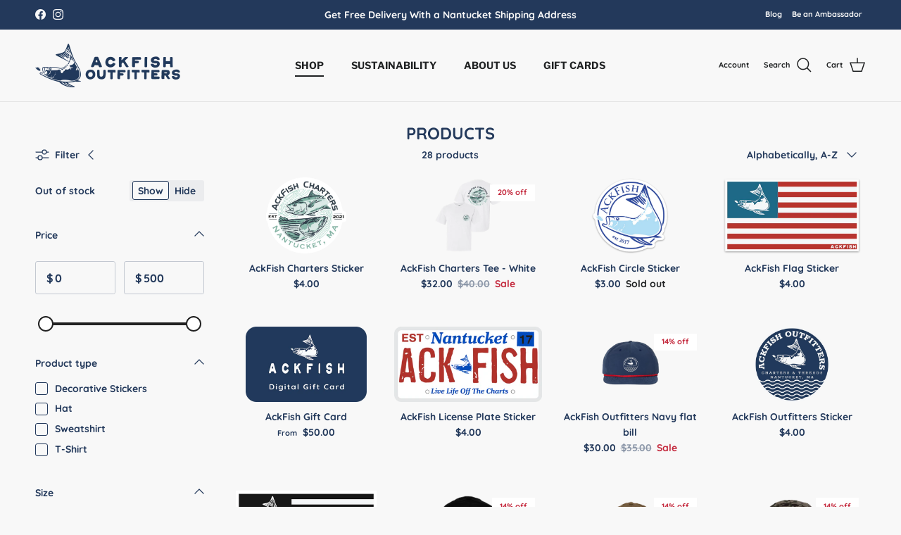

--- FILE ---
content_type: text/html; charset=utf-8
request_url: https://ackfish.com/collections/all
body_size: 35201
content:
<!doctype html>
<html class="no-js" lang="en" dir="ltr">
<head><meta charset="utf-8">
<meta name="viewport" content="width=device-width,initial-scale=1">
<title>Products &ndash; Ackfish Outfitters</title><link rel="canonical" href="https://ackfish.com/collections/all"><meta property="og:site_name" content="Ackfish Outfitters">
<meta property="og:url" content="https://ackfish.com/collections/all">
<meta property="og:title" content="Products">
<meta property="og:type" content="product.group">
<meta property="og:description" content="High quality apparrel, sustainable and coastal inspired designs. Made for those who Live Life Off The Charts. Join us on the water for our Nantucket Fishing Charts. Free shipping on $100+ and every order pulls 1 pound of plastic from entering our oceans.  "><meta property="og:image" content="http://ackfish.com/cdn/shop/files/social_image.jpg?crop=center&height=1200&v=1733945220&width=1200">
  <meta property="og:image:secure_url" content="https://ackfish.com/cdn/shop/files/social_image.jpg?crop=center&height=1200&v=1733945220&width=1200">
  <meta property="og:image:width" content="1200">
  <meta property="og:image:height" content="628"><meta name="twitter:card" content="summary_large_image">
<meta name="twitter:title" content="Products">
<meta name="twitter:description" content="High quality apparrel, sustainable and coastal inspired designs. Made for those who Live Life Off The Charts. Join us on the water for our Nantucket Fishing Charts. Free shipping on $100+ and every order pulls 1 pound of plastic from entering our oceans.  ">
<style>@font-face {
  font-family: Quicksand;
  font-weight: 700;
  font-style: normal;
  font-display: fallback;
  src: url("//ackfish.com/cdn/fonts/quicksand/quicksand_n7.d375fe11182475f82f7bb6306a0a0e4018995610.woff2") format("woff2"),
       url("//ackfish.com/cdn/fonts/quicksand/quicksand_n7.8ac2ae2fc4b90ef79aaa7aedb927d39f9f9aa3f4.woff") format("woff");
}
@font-face {
  font-family: Quicksand;
  font-weight: 500;
  font-style: normal;
  font-display: fallback;
  src: url("//ackfish.com/cdn/fonts/quicksand/quicksand_n5.8f86b119923a62b5ca76bc9a6fb25da7a7498802.woff2") format("woff2"),
       url("//ackfish.com/cdn/fonts/quicksand/quicksand_n5.c31882e058f76d723a7b6b725ac3ca095b5a2a70.woff") format("woff");
}
@font-face {
  font-family: Quicksand;
  font-weight: 700;
  font-style: normal;
  font-display: fallback;
  src: url("//ackfish.com/cdn/fonts/quicksand/quicksand_n7.d375fe11182475f82f7bb6306a0a0e4018995610.woff2") format("woff2"),
       url("//ackfish.com/cdn/fonts/quicksand/quicksand_n7.8ac2ae2fc4b90ef79aaa7aedb927d39f9f9aa3f4.woff") format("woff");
}
@font-face {
  font-family: "Libre Franklin";
  font-weight: 700;
  font-style: normal;
  font-display: fallback;
  src: url("//ackfish.com/cdn/fonts/libre_franklin/librefranklin_n7.6739620624550b8695d0cc23f92ffd46eb51c7a3.woff2") format("woff2"),
       url("//ackfish.com/cdn/fonts/libre_franklin/librefranklin_n7.7cebc205621b23b061b803310af0ad39921ae57d.woff") format("woff");
}
@font-face {
  font-family: "Libre Franklin";
  font-weight: 600;
  font-style: normal;
  font-display: fallback;
  src: url("//ackfish.com/cdn/fonts/libre_franklin/librefranklin_n6.c976b0b721ea92417572301ef17640150832a2b9.woff2") format("woff2"),
       url("//ackfish.com/cdn/fonts/libre_franklin/librefranklin_n6.bb41783c980fb0a0dad0f0403cbcc7159efe6030.woff") format("woff");
}
:root {
  --page-container-width:          1480px;
  --reading-container-width:       720px;
  --divider-opacity:               0.14;
  --gutter-large:                  30px;
  --gutter-desktop:                20px;
  --gutter-mobile:                 16px;
  --section-padding:               50px;
  --larger-section-padding:        80px;
  --larger-section-padding-mobile: 60px;
  --largest-section-padding:       110px;
  --aos-animate-duration:          0.6s;

  --base-font-family:              Quicksand, sans-serif;
  --base-font-weight:              700;
  --base-font-style:               normal;
  --heading-font-family:           Quicksand, sans-serif;
  --heading-font-weight:           700;
  --heading-font-style:            normal;
  --logo-font-family:              Helvetica, Arial, sans-serif;
  --logo-font-weight:              700;
  --logo-font-style:               normal;
  --nav-font-family:               "Libre Franklin", sans-serif;
  --nav-font-weight:               700;
  --nav-font-style:                normal;

  --base-text-size:14px;
  --base-line-height:              1.6;
  --input-text-size:16px;
  --smaller-text-size-1:11px;
  --smaller-text-size-2:14px;
  --smaller-text-size-3:11px;
  --smaller-text-size-4:10px;
  --larger-text-size:29px;
  --super-large-text-size:51px;
  --super-large-mobile-text-size:23px;
  --larger-mobile-text-size:23px;
  --logo-text-size:25px;--btn-letter-spacing: 0.08em;
    --btn-text-transform: uppercase;
    --button-text-size: 12px;
    --quickbuy-button-text-size: 12;
    --small-feature-link-font-size: 0.75em;
    --input-btn-padding-top:             1.2em;
    --input-btn-padding-bottom:          1.2em;--heading-text-transform:uppercase;
  --nav-text-size:                      14px;
  --mobile-menu-font-weight:            600;

  --body-bg-color:                      248 248 248;
  --bg-color:                           248 248 248;
  --body-text-color:                    35 57 91;
  --text-color:                         35 57 91;

  --header-text-col:                    #202223;--header-text-hover-col:             var(--main-nav-link-hover-col);--header-bg-col:                     #f8f8f8;
  --heading-color:                     35 57 91;
  --body-heading-color:                35 57 91;
  --heading-divider-col:               #e2e2e2;

  --logo-col:                          #23395b;
  --main-nav-bg:                       #f8f8f8;
  --main-nav-link-col:                 #6d7175;
  --main-nav-link-hover-col:           #202223;
  --main-nav-link-featured-col:        #c4293d;

  --link-color:                        35 57 91;
  --body-link-color:                   35 57 91;

  --btn-bg-color:                        0 0 0;
  --btn-bg-hover-color:                  32 34 35;
  --btn-border-color:                    0 0 0;
  --btn-border-hover-color:              32 34 35;
  --btn-text-color:                      248 248 248;
  --btn-text-hover-color:                248 248 248;--btn-alt-bg-color:                    248 248 248;
  --btn-alt-text-color:                  0 0 0;
  --btn-alt-border-color:                0 0 0;
  --btn-alt-border-hover-color:          0 0 0;--btn-ter-bg-color:                    228 228 228;
  --btn-ter-text-color:                  7 11 17;
  --btn-ter-bg-hover-color:              0 0 0;
  --btn-ter-text-hover-color:            248 248 248;--btn-border-radius: 3px;--color-scheme-default:                             #f8f8f8;
  --color-scheme-default-color:                       248 248 248;
  --color-scheme-default-text-color:                  35 57 91;
  --color-scheme-default-head-color:                  35 57 91;
  --color-scheme-default-link-color:                  35 57 91;
  --color-scheme-default-btn-text-color:              248 248 248;
  --color-scheme-default-btn-text-hover-color:        248 248 248;
  --color-scheme-default-btn-bg-color:                0 0 0;
  --color-scheme-default-btn-bg-hover-color:          32 34 35;
  --color-scheme-default-btn-border-color:            0 0 0;
  --color-scheme-default-btn-border-hover-color:      32 34 35;
  --color-scheme-default-btn-alt-text-color:          0 0 0;
  --color-scheme-default-btn-alt-bg-color:            248 248 248;
  --color-scheme-default-btn-alt-border-color:        0 0 0;
  --color-scheme-default-btn-alt-border-hover-color:  0 0 0;

  --color-scheme-1:                             #b9dff2;
  --color-scheme-1-color:                       185 223 242;
  --color-scheme-1-text-color:                  109 113 117;
  --color-scheme-1-head-color:                  32 34 35;
  --color-scheme-1-link-color:                  32 34 35;
  --color-scheme-1-btn-text-color:              255 255 255;
  --color-scheme-1-btn-text-hover-color:        255 255 255;
  --color-scheme-1-btn-bg-color:                0 0 0;
  --color-scheme-1-btn-bg-hover-color:          32 34 35;
  --color-scheme-1-btn-border-color:            0 0 0;
  --color-scheme-1-btn-border-hover-color:      32 34 35;
  --color-scheme-1-btn-alt-text-color:          0 0 0;
  --color-scheme-1-btn-alt-bg-color:            255 255 255;
  --color-scheme-1-btn-alt-border-color:        0 0 0;
  --color-scheme-1-btn-alt-border-hover-color:  0 0 0;

  --color-scheme-2:                             #f6f6f6;
  --color-scheme-2-color:                       246 246 246;
  --color-scheme-2-text-color:                  109 113 117;
  --color-scheme-2-head-color:                  32 34 35;
  --color-scheme-2-link-color:                  32 34 35;
  --color-scheme-2-btn-text-color:              255 255 255;
  --color-scheme-2-btn-text-hover-color:        255 255 255;
  --color-scheme-2-btn-bg-color:                0 0 0;
  --color-scheme-2-btn-bg-hover-color:          32 34 35;
  --color-scheme-2-btn-border-color:            0 0 0;
  --color-scheme-2-btn-border-hover-color:      32 34 35;
  --color-scheme-2-btn-alt-text-color:          0 0 0;
  --color-scheme-2-btn-alt-bg-color:            255 255 255;
  --color-scheme-2-btn-alt-border-color:        0 0 0;
  --color-scheme-2-btn-alt-border-hover-color:  0 0 0;

  /* Shop Pay payment terms */
  --payment-terms-background-color:    #f8f8f8;--quickbuy-bg: 185 223 242;--body-input-background-color:       rgb(var(--body-bg-color));
  --input-background-color:            rgb(var(--body-bg-color));
  --body-input-text-color:             var(--body-text-color);
  --input-text-color:                  var(--body-text-color);
  --body-input-border-color:           rgb(195, 200, 209);
  --input-border-color:                rgb(195, 200, 209);
  --input-border-color-hover:          rgb(131, 143, 162);
  --input-border-color-active:         rgb(35, 57, 91);

  --swatch-cross-svg:                  url("data:image/svg+xml,%3Csvg xmlns='http://www.w3.org/2000/svg' width='240' height='240' viewBox='0 0 24 24' fill='none' stroke='rgb(195, 200, 209)' stroke-width='0.09' preserveAspectRatio='none' %3E%3Cline x1='24' y1='0' x2='0' y2='24'%3E%3C/line%3E%3C/svg%3E");
  --swatch-cross-hover:                url("data:image/svg+xml,%3Csvg xmlns='http://www.w3.org/2000/svg' width='240' height='240' viewBox='0 0 24 24' fill='none' stroke='rgb(131, 143, 162)' stroke-width='0.09' preserveAspectRatio='none' %3E%3Cline x1='24' y1='0' x2='0' y2='24'%3E%3C/line%3E%3C/svg%3E");
  --swatch-cross-active:               url("data:image/svg+xml,%3Csvg xmlns='http://www.w3.org/2000/svg' width='240' height='240' viewBox='0 0 24 24' fill='none' stroke='rgb(35, 57, 91)' stroke-width='0.09' preserveAspectRatio='none' %3E%3Cline x1='24' y1='0' x2='0' y2='24'%3E%3C/line%3E%3C/svg%3E");

  --footer-divider-col:                #eeeeee;
  --footer-text-col:                   109 113 117;
  --footer-heading-col:                32 34 35;
  --footer-bg:                         #ffffff;--product-label-overlay-justify: flex-start;--product-label-overlay-align: flex-end;--product-label-overlay-reduction-text:   #c4293d;
  --product-label-overlay-reduction-bg:     #ffffff;
  --product-label-overlay-stock-text:       #6d7175;
  --product-label-overlay-stock-bg:         #ffffff;
  --product-label-overlay-new-text:         #000000;
  --product-label-overlay-new-bg:           #b9dff2;
  --product-label-overlay-meta-text:        #ffffff;
  --product-label-overlay-meta-bg:          #202223;
  --product-label-sale-text:                #c4293d;
  --product-label-sold-text:                #202223;
  --product-label-preorder-text:            #8ea8c3;

  --product-block-crop-align:               center;

  
  --product-block-price-align:              center;
  --product-block-price-item-margin-start:  .25rem;
  --product-block-price-item-margin-end:    .25rem;
  

  --collection-block-image-position:   center center;

  --swatch-picker-image-size:          60px;
  --swatch-crop-align:                 center center;

  --image-overlay-text-color:          248 248 248;--image-overlay-bg:                  rgba(0, 0, 0, 0.1);
  --image-overlay-shadow-start:        rgb(0 0 0 / 0.15);
  --image-overlay-box-opacity:         1.0;.image-overlay--bg-box .text-overlay .text-overlay__text {
      --image-overlay-box-bg: 248 248 248;
      --heading-color: var(--body-heading-color);
      --text-color: var(--body-text-color);
      --link-color: var(--body-link-color);
    }--product-inventory-ok-box-color:            #f2faf0;
  --product-inventory-ok-text-color:           #108043;
  --product-inventory-ok-icon-box-fill-color:  #fff;
  --product-inventory-low-box-color:           #fcf1cd;
  --product-inventory-low-text-color:          #dd9a1a;
  --product-inventory-low-icon-box-fill-color: #fff;
  --product-inventory-low-text-color-channels: 16, 128, 67;
  --product-inventory-ok-text-color-channels:  221, 154, 26;

  --rating-star-color: 246 165 41;
}::selection {
    background: rgb(var(--body-heading-color));
    color: rgb(var(--body-bg-color));
  }
  ::-moz-selection {
    background: rgb(var(--body-heading-color));
    color: rgb(var(--body-bg-color));
  }.use-color-scheme--default {
  --product-label-sale-text:           #c4293d;
  --product-label-sold-text:           #202223;
  --product-label-preorder-text:       #8ea8c3;
  --input-background-color:            rgb(var(--body-bg-color));
  --input-text-color:                  var(--body-input-text-color);
  --input-border-color:                rgb(195, 200, 209);
  --input-border-color-hover:          rgb(131, 143, 162);
  --input-border-color-active:         rgb(35, 57, 91);
}</style>

  <link href="//ackfish.com/cdn/shop/t/5/assets/main.css?v=181073107730746733071719675250" rel="stylesheet" type="text/css" media="all" />
<link rel="preload" as="font" href="//ackfish.com/cdn/fonts/quicksand/quicksand_n7.d375fe11182475f82f7bb6306a0a0e4018995610.woff2" type="font/woff2" crossorigin><link rel="preload" as="font" href="//ackfish.com/cdn/fonts/quicksand/quicksand_n7.d375fe11182475f82f7bb6306a0a0e4018995610.woff2" type="font/woff2" crossorigin><script>
    document.documentElement.className = document.documentElement.className.replace('no-js', 'js');

    window.theme = {
      info: {
        name: 'Symmetry',
        version: '7.2.1'
      },
      device: {
        hasTouch: window.matchMedia('(any-pointer: coarse)').matches,
        hasHover: window.matchMedia('(hover: hover)').matches
      },
      mediaQueries: {
        md: '(min-width: 768px)',
        productMediaCarouselBreak: '(min-width: 1041px)'
      },
      routes: {
        base: 'https://ackfish.com',
        cart: '/cart',
        cartAdd: '/cart/add.js',
        cartUpdate: '/cart/update.js',
        predictiveSearch: '/search/suggest'
      },
      strings: {
        cartTermsConfirmation: "You must agree to the terms and conditions before continuing.",
        cartItemsQuantityError: "You can only add [QUANTITY] of this item to your cart.",
        generalSearchViewAll: "View all search results",
        noStock: "Sold out",
        noVariant: "Unavailable",
        productsProductChooseA: "Choose a",
        generalSearchPages: "Pages",
        generalSearchNoResultsWithoutTerms: "Sorry, we couldnʼt find any results",
        shippingCalculator: {
          singleRate: "There is one shipping rate for this destination:",
          multipleRates: "There are multiple shipping rates for this destination:",
          noRates: "We do not ship to this destination."
        }
      },
      settings: {
        moneyWithCurrencyFormat: "${{amount}} USD",
        cartType: "page",
        afterAddToCart: "notification",
        quickbuyStyle: "button",
        externalLinksNewTab: true,
        internalLinksSmoothScroll: true
      }
    }

    theme.inlineNavigationCheck = function() {
      var pageHeader = document.querySelector('.pageheader'),
          inlineNavContainer = pageHeader.querySelector('.logo-area__left__inner'),
          inlineNav = inlineNavContainer.querySelector('.navigation--left');
      if (inlineNav && getComputedStyle(inlineNav).display != 'none') {
        var inlineMenuCentered = document.querySelector('.pageheader--layout-inline-menu-center'),
            logoContainer = document.querySelector('.logo-area__middle__inner');
        if(inlineMenuCentered) {
          var rightWidth = document.querySelector('.logo-area__right__inner').clientWidth,
              middleWidth = logoContainer.clientWidth,
              logoArea = document.querySelector('.logo-area'),
              computedLogoAreaStyle = getComputedStyle(logoArea),
              logoAreaInnerWidth = logoArea.clientWidth - Math.ceil(parseFloat(computedLogoAreaStyle.paddingLeft)) - Math.ceil(parseFloat(computedLogoAreaStyle.paddingRight)),
              availableNavWidth = logoAreaInnerWidth - Math.max(rightWidth, middleWidth) * 2 - 40;
          inlineNavContainer.style.maxWidth = availableNavWidth + 'px';
        }

        var firstInlineNavLink = inlineNav.querySelector('.navigation__item:first-child'),
            lastInlineNavLink = inlineNav.querySelector('.navigation__item:last-child');
        if (lastInlineNavLink) {
          var inlineNavWidth = null;
          if(document.querySelector('html[dir=rtl]')) {
            inlineNavWidth = firstInlineNavLink.offsetLeft - lastInlineNavLink.offsetLeft + firstInlineNavLink.offsetWidth;
          } else {
            inlineNavWidth = lastInlineNavLink.offsetLeft - firstInlineNavLink.offsetLeft + lastInlineNavLink.offsetWidth;
          }
          if (inlineNavContainer.offsetWidth >= inlineNavWidth) {
            pageHeader.classList.add('pageheader--layout-inline-permitted');
            var tallLogo = logoContainer.clientHeight > lastInlineNavLink.clientHeight + 20;
            if (tallLogo) {
              inlineNav.classList.add('navigation--tight-underline');
            } else {
              inlineNav.classList.remove('navigation--tight-underline');
            }
          } else {
            pageHeader.classList.remove('pageheader--layout-inline-permitted');
          }
        }
      }
    };

    theme.setInitialHeaderHeightProperty = () => {
      const section = document.querySelector('.section-header');
      if (section) {
        document.documentElement.style.setProperty('--theme-header-height', Math.ceil(section.clientHeight) + 'px');
      }
    };
  </script>

  <script src="//ackfish.com/cdn/shop/t/5/assets/main.js?v=63521094751913525411719675250" defer></script>
    <script src="//ackfish.com/cdn/shop/t/5/assets/animate-on-scroll.js?v=15249566486942820451719675250" defer></script>
    <link href="//ackfish.com/cdn/shop/t/5/assets/animate-on-scroll.css?v=116824741000487223811719675250" rel="stylesheet" type="text/css" media="all" />
  

  <script>window.performance && window.performance.mark && window.performance.mark('shopify.content_for_header.start');</script><meta name="google-site-verification" content="un-Ywdg2QhkNkg2DTNRTGsEx-X8CBcecFtNhfsjV9kk">
<meta id="shopify-digital-wallet" name="shopify-digital-wallet" content="/62294950125/digital_wallets/dialog">
<meta name="shopify-checkout-api-token" content="6f0cdbcb0ca3a27598767f489178bf0a">
<link rel="alternate" type="application/atom+xml" title="Feed" href="/collections/all.atom" />
<link rel="next" href="/collections/all?page=2">
<script async="async" src="/checkouts/internal/preloads.js?locale=en-US"></script>
<link rel="preconnect" href="https://shop.app" crossorigin="anonymous">
<script async="async" src="https://shop.app/checkouts/internal/preloads.js?locale=en-US&shop_id=62294950125" crossorigin="anonymous"></script>
<script id="apple-pay-shop-capabilities" type="application/json">{"shopId":62294950125,"countryCode":"US","currencyCode":"USD","merchantCapabilities":["supports3DS"],"merchantId":"gid:\/\/shopify\/Shop\/62294950125","merchantName":"Ackfish Outfitters","requiredBillingContactFields":["postalAddress","email"],"requiredShippingContactFields":["postalAddress","email"],"shippingType":"shipping","supportedNetworks":["visa","masterCard","amex","discover","elo","jcb"],"total":{"type":"pending","label":"Ackfish Outfitters","amount":"1.00"},"shopifyPaymentsEnabled":true,"supportsSubscriptions":true}</script>
<script id="shopify-features" type="application/json">{"accessToken":"6f0cdbcb0ca3a27598767f489178bf0a","betas":["rich-media-storefront-analytics"],"domain":"ackfish.com","predictiveSearch":true,"shopId":62294950125,"locale":"en"}</script>
<script>var Shopify = Shopify || {};
Shopify.shop = "ack-fish.myshopify.com";
Shopify.locale = "en";
Shopify.currency = {"active":"USD","rate":"1.0"};
Shopify.country = "US";
Shopify.theme = {"name":"Updated copy of Symmetry","id":142773092589,"schema_name":"Symmetry","schema_version":"7.2.1","theme_store_id":568,"role":"main"};
Shopify.theme.handle = "null";
Shopify.theme.style = {"id":null,"handle":null};
Shopify.cdnHost = "ackfish.com/cdn";
Shopify.routes = Shopify.routes || {};
Shopify.routes.root = "/";</script>
<script type="module">!function(o){(o.Shopify=o.Shopify||{}).modules=!0}(window);</script>
<script>!function(o){function n(){var o=[];function n(){o.push(Array.prototype.slice.apply(arguments))}return n.q=o,n}var t=o.Shopify=o.Shopify||{};t.loadFeatures=n(),t.autoloadFeatures=n()}(window);</script>
<script>
  window.ShopifyPay = window.ShopifyPay || {};
  window.ShopifyPay.apiHost = "shop.app\/pay";
  window.ShopifyPay.redirectState = null;
</script>
<script id="shop-js-analytics" type="application/json">{"pageType":"collection"}</script>
<script defer="defer" async type="module" src="//ackfish.com/cdn/shopifycloud/shop-js/modules/v2/client.init-shop-cart-sync_BT-GjEfc.en.esm.js"></script>
<script defer="defer" async type="module" src="//ackfish.com/cdn/shopifycloud/shop-js/modules/v2/chunk.common_D58fp_Oc.esm.js"></script>
<script defer="defer" async type="module" src="//ackfish.com/cdn/shopifycloud/shop-js/modules/v2/chunk.modal_xMitdFEc.esm.js"></script>
<script type="module">
  await import("//ackfish.com/cdn/shopifycloud/shop-js/modules/v2/client.init-shop-cart-sync_BT-GjEfc.en.esm.js");
await import("//ackfish.com/cdn/shopifycloud/shop-js/modules/v2/chunk.common_D58fp_Oc.esm.js");
await import("//ackfish.com/cdn/shopifycloud/shop-js/modules/v2/chunk.modal_xMitdFEc.esm.js");

  window.Shopify.SignInWithShop?.initShopCartSync?.({"fedCMEnabled":true,"windoidEnabled":true});

</script>
<script>
  window.Shopify = window.Shopify || {};
  if (!window.Shopify.featureAssets) window.Shopify.featureAssets = {};
  window.Shopify.featureAssets['shop-js'] = {"shop-cart-sync":["modules/v2/client.shop-cart-sync_DZOKe7Ll.en.esm.js","modules/v2/chunk.common_D58fp_Oc.esm.js","modules/v2/chunk.modal_xMitdFEc.esm.js"],"init-fed-cm":["modules/v2/client.init-fed-cm_B6oLuCjv.en.esm.js","modules/v2/chunk.common_D58fp_Oc.esm.js","modules/v2/chunk.modal_xMitdFEc.esm.js"],"shop-cash-offers":["modules/v2/client.shop-cash-offers_D2sdYoxE.en.esm.js","modules/v2/chunk.common_D58fp_Oc.esm.js","modules/v2/chunk.modal_xMitdFEc.esm.js"],"shop-login-button":["modules/v2/client.shop-login-button_QeVjl5Y3.en.esm.js","modules/v2/chunk.common_D58fp_Oc.esm.js","modules/v2/chunk.modal_xMitdFEc.esm.js"],"pay-button":["modules/v2/client.pay-button_DXTOsIq6.en.esm.js","modules/v2/chunk.common_D58fp_Oc.esm.js","modules/v2/chunk.modal_xMitdFEc.esm.js"],"shop-button":["modules/v2/client.shop-button_DQZHx9pm.en.esm.js","modules/v2/chunk.common_D58fp_Oc.esm.js","modules/v2/chunk.modal_xMitdFEc.esm.js"],"avatar":["modules/v2/client.avatar_BTnouDA3.en.esm.js"],"init-windoid":["modules/v2/client.init-windoid_CR1B-cfM.en.esm.js","modules/v2/chunk.common_D58fp_Oc.esm.js","modules/v2/chunk.modal_xMitdFEc.esm.js"],"init-shop-for-new-customer-accounts":["modules/v2/client.init-shop-for-new-customer-accounts_C_vY_xzh.en.esm.js","modules/v2/client.shop-login-button_QeVjl5Y3.en.esm.js","modules/v2/chunk.common_D58fp_Oc.esm.js","modules/v2/chunk.modal_xMitdFEc.esm.js"],"init-shop-email-lookup-coordinator":["modules/v2/client.init-shop-email-lookup-coordinator_BI7n9ZSv.en.esm.js","modules/v2/chunk.common_D58fp_Oc.esm.js","modules/v2/chunk.modal_xMitdFEc.esm.js"],"init-shop-cart-sync":["modules/v2/client.init-shop-cart-sync_BT-GjEfc.en.esm.js","modules/v2/chunk.common_D58fp_Oc.esm.js","modules/v2/chunk.modal_xMitdFEc.esm.js"],"shop-toast-manager":["modules/v2/client.shop-toast-manager_DiYdP3xc.en.esm.js","modules/v2/chunk.common_D58fp_Oc.esm.js","modules/v2/chunk.modal_xMitdFEc.esm.js"],"init-customer-accounts":["modules/v2/client.init-customer-accounts_D9ZNqS-Q.en.esm.js","modules/v2/client.shop-login-button_QeVjl5Y3.en.esm.js","modules/v2/chunk.common_D58fp_Oc.esm.js","modules/v2/chunk.modal_xMitdFEc.esm.js"],"init-customer-accounts-sign-up":["modules/v2/client.init-customer-accounts-sign-up_iGw4briv.en.esm.js","modules/v2/client.shop-login-button_QeVjl5Y3.en.esm.js","modules/v2/chunk.common_D58fp_Oc.esm.js","modules/v2/chunk.modal_xMitdFEc.esm.js"],"shop-follow-button":["modules/v2/client.shop-follow-button_CqMgW2wH.en.esm.js","modules/v2/chunk.common_D58fp_Oc.esm.js","modules/v2/chunk.modal_xMitdFEc.esm.js"],"checkout-modal":["modules/v2/client.checkout-modal_xHeaAweL.en.esm.js","modules/v2/chunk.common_D58fp_Oc.esm.js","modules/v2/chunk.modal_xMitdFEc.esm.js"],"shop-login":["modules/v2/client.shop-login_D91U-Q7h.en.esm.js","modules/v2/chunk.common_D58fp_Oc.esm.js","modules/v2/chunk.modal_xMitdFEc.esm.js"],"lead-capture":["modules/v2/client.lead-capture_BJmE1dJe.en.esm.js","modules/v2/chunk.common_D58fp_Oc.esm.js","modules/v2/chunk.modal_xMitdFEc.esm.js"],"payment-terms":["modules/v2/client.payment-terms_Ci9AEqFq.en.esm.js","modules/v2/chunk.common_D58fp_Oc.esm.js","modules/v2/chunk.modal_xMitdFEc.esm.js"]};
</script>
<script>(function() {
  var isLoaded = false;
  function asyncLoad() {
    if (isLoaded) return;
    isLoaded = true;
    var urls = ["\/\/cdn.shopify.com\/proxy\/d3e129360f9aa2d87ed879d63c2887e0f46f65af7012857e5a3ae161def77206\/bingshoppingtool-t2app-prod.trafficmanager.net\/uet\/tracking_script?shop=ack-fish.myshopify.com\u0026sp-cache-control=cHVibGljLCBtYXgtYWdlPTkwMA","\/\/cdn.shopify.com\/proxy\/40b3cec4f5f8ed20ba68761c6d66dc67c4c68cc52d5b662504c8915e8bdfac11\/bingshoppingtool-t2app-prod.trafficmanager.net\/api\/ShopifyMT\/v1\/uet\/tracking_script?shop=ack-fish.myshopify.com\u0026sp-cache-control=cHVibGljLCBtYXgtYWdlPTkwMA","https:\/\/chimpstatic.com\/mcjs-connected\/js\/users\/c9d0733f5d3d58bdc7b49c952\/aa32b32892f64e74ae05f9fcc.js?shop=ack-fish.myshopify.com"];
    for (var i = 0; i < urls.length; i++) {
      var s = document.createElement('script');
      s.type = 'text/javascript';
      s.async = true;
      s.src = urls[i];
      var x = document.getElementsByTagName('script')[0];
      x.parentNode.insertBefore(s, x);
    }
  };
  if(window.attachEvent) {
    window.attachEvent('onload', asyncLoad);
  } else {
    window.addEventListener('load', asyncLoad, false);
  }
})();</script>
<script id="__st">var __st={"a":62294950125,"offset":-18000,"reqid":"82123acf-979a-4cc7-b4db-3a539dc83250-1769122928","pageurl":"ackfish.com\/collections\/all","u":"d6182772ac53","p":"collection"};</script>
<script>window.ShopifyPaypalV4VisibilityTracking = true;</script>
<script id="captcha-bootstrap">!function(){'use strict';const t='contact',e='account',n='new_comment',o=[[t,t],['blogs',n],['comments',n],[t,'customer']],c=[[e,'customer_login'],[e,'guest_login'],[e,'recover_customer_password'],[e,'create_customer']],r=t=>t.map((([t,e])=>`form[action*='/${t}']:not([data-nocaptcha='true']) input[name='form_type'][value='${e}']`)).join(','),a=t=>()=>t?[...document.querySelectorAll(t)].map((t=>t.form)):[];function s(){const t=[...o],e=r(t);return a(e)}const i='password',u='form_key',d=['recaptcha-v3-token','g-recaptcha-response','h-captcha-response',i],f=()=>{try{return window.sessionStorage}catch{return}},m='__shopify_v',_=t=>t.elements[u];function p(t,e,n=!1){try{const o=window.sessionStorage,c=JSON.parse(o.getItem(e)),{data:r}=function(t){const{data:e,action:n}=t;return t[m]||n?{data:e,action:n}:{data:t,action:n}}(c);for(const[e,n]of Object.entries(r))t.elements[e]&&(t.elements[e].value=n);n&&o.removeItem(e)}catch(o){console.error('form repopulation failed',{error:o})}}const l='form_type',E='cptcha';function T(t){t.dataset[E]=!0}const w=window,h=w.document,L='Shopify',v='ce_forms',y='captcha';let A=!1;((t,e)=>{const n=(g='f06e6c50-85a8-45c8-87d0-21a2b65856fe',I='https://cdn.shopify.com/shopifycloud/storefront-forms-hcaptcha/ce_storefront_forms_captcha_hcaptcha.v1.5.2.iife.js',D={infoText:'Protected by hCaptcha',privacyText:'Privacy',termsText:'Terms'},(t,e,n)=>{const o=w[L][v],c=o.bindForm;if(c)return c(t,g,e,D).then(n);var r;o.q.push([[t,g,e,D],n]),r=I,A||(h.body.append(Object.assign(h.createElement('script'),{id:'captcha-provider',async:!0,src:r})),A=!0)});var g,I,D;w[L]=w[L]||{},w[L][v]=w[L][v]||{},w[L][v].q=[],w[L][y]=w[L][y]||{},w[L][y].protect=function(t,e){n(t,void 0,e),T(t)},Object.freeze(w[L][y]),function(t,e,n,w,h,L){const[v,y,A,g]=function(t,e,n){const i=e?o:[],u=t?c:[],d=[...i,...u],f=r(d),m=r(i),_=r(d.filter((([t,e])=>n.includes(e))));return[a(f),a(m),a(_),s()]}(w,h,L),I=t=>{const e=t.target;return e instanceof HTMLFormElement?e:e&&e.form},D=t=>v().includes(t);t.addEventListener('submit',(t=>{const e=I(t);if(!e)return;const n=D(e)&&!e.dataset.hcaptchaBound&&!e.dataset.recaptchaBound,o=_(e),c=g().includes(e)&&(!o||!o.value);(n||c)&&t.preventDefault(),c&&!n&&(function(t){try{if(!f())return;!function(t){const e=f();if(!e)return;const n=_(t);if(!n)return;const o=n.value;o&&e.removeItem(o)}(t);const e=Array.from(Array(32),(()=>Math.random().toString(36)[2])).join('');!function(t,e){_(t)||t.append(Object.assign(document.createElement('input'),{type:'hidden',name:u})),t.elements[u].value=e}(t,e),function(t,e){const n=f();if(!n)return;const o=[...t.querySelectorAll(`input[type='${i}']`)].map((({name:t})=>t)),c=[...d,...o],r={};for(const[a,s]of new FormData(t).entries())c.includes(a)||(r[a]=s);n.setItem(e,JSON.stringify({[m]:1,action:t.action,data:r}))}(t,e)}catch(e){console.error('failed to persist form',e)}}(e),e.submit())}));const S=(t,e)=>{t&&!t.dataset[E]&&(n(t,e.some((e=>e===t))),T(t))};for(const o of['focusin','change'])t.addEventListener(o,(t=>{const e=I(t);D(e)&&S(e,y())}));const B=e.get('form_key'),M=e.get(l),P=B&&M;t.addEventListener('DOMContentLoaded',(()=>{const t=y();if(P)for(const e of t)e.elements[l].value===M&&p(e,B);[...new Set([...A(),...v().filter((t=>'true'===t.dataset.shopifyCaptcha))])].forEach((e=>S(e,t)))}))}(h,new URLSearchParams(w.location.search),n,t,e,['guest_login'])})(!0,!0)}();</script>
<script integrity="sha256-4kQ18oKyAcykRKYeNunJcIwy7WH5gtpwJnB7kiuLZ1E=" data-source-attribution="shopify.loadfeatures" defer="defer" src="//ackfish.com/cdn/shopifycloud/storefront/assets/storefront/load_feature-a0a9edcb.js" crossorigin="anonymous"></script>
<script crossorigin="anonymous" defer="defer" src="//ackfish.com/cdn/shopifycloud/storefront/assets/shopify_pay/storefront-65b4c6d7.js?v=20250812"></script>
<script data-source-attribution="shopify.dynamic_checkout.dynamic.init">var Shopify=Shopify||{};Shopify.PaymentButton=Shopify.PaymentButton||{isStorefrontPortableWallets:!0,init:function(){window.Shopify.PaymentButton.init=function(){};var t=document.createElement("script");t.src="https://ackfish.com/cdn/shopifycloud/portable-wallets/latest/portable-wallets.en.js",t.type="module",document.head.appendChild(t)}};
</script>
<script data-source-attribution="shopify.dynamic_checkout.buyer_consent">
  function portableWalletsHideBuyerConsent(e){var t=document.getElementById("shopify-buyer-consent"),n=document.getElementById("shopify-subscription-policy-button");t&&n&&(t.classList.add("hidden"),t.setAttribute("aria-hidden","true"),n.removeEventListener("click",e))}function portableWalletsShowBuyerConsent(e){var t=document.getElementById("shopify-buyer-consent"),n=document.getElementById("shopify-subscription-policy-button");t&&n&&(t.classList.remove("hidden"),t.removeAttribute("aria-hidden"),n.addEventListener("click",e))}window.Shopify?.PaymentButton&&(window.Shopify.PaymentButton.hideBuyerConsent=portableWalletsHideBuyerConsent,window.Shopify.PaymentButton.showBuyerConsent=portableWalletsShowBuyerConsent);
</script>
<script data-source-attribution="shopify.dynamic_checkout.cart.bootstrap">document.addEventListener("DOMContentLoaded",(function(){function t(){return document.querySelector("shopify-accelerated-checkout-cart, shopify-accelerated-checkout")}if(t())Shopify.PaymentButton.init();else{new MutationObserver((function(e,n){t()&&(Shopify.PaymentButton.init(),n.disconnect())})).observe(document.body,{childList:!0,subtree:!0})}}));
</script>
<link id="shopify-accelerated-checkout-styles" rel="stylesheet" media="screen" href="https://ackfish.com/cdn/shopifycloud/portable-wallets/latest/accelerated-checkout-backwards-compat.css" crossorigin="anonymous">
<style id="shopify-accelerated-checkout-cart">
        #shopify-buyer-consent {
  margin-top: 1em;
  display: inline-block;
  width: 100%;
}

#shopify-buyer-consent.hidden {
  display: none;
}

#shopify-subscription-policy-button {
  background: none;
  border: none;
  padding: 0;
  text-decoration: underline;
  font-size: inherit;
  cursor: pointer;
}

#shopify-subscription-policy-button::before {
  box-shadow: none;
}

      </style>

<script>window.performance && window.performance.mark && window.performance.mark('shopify.content_for_header.end');</script>
<!-- CC Custom Head Start --><!-- CC Custom Head End --><!-- Google tag (gtag.js) -->
<script async src="https://www.googletagmanager.com/gtag/js?id=AW-10860667826">
</script>
<script>
  window.dataLayer = window.dataLayer || [];
  function gtag(){dataLayer.push(arguments);}
  gtag('js', new Date());

  gtag('config', 'AW-10860667826');
</script>
<!-- BEGIN app block: shopify://apps/instafeed/blocks/head-block/c447db20-095d-4a10-9725-b5977662c9d5 --><link rel="preconnect" href="https://cdn.nfcube.com/">
<link rel="preconnect" href="https://scontent.cdninstagram.com/">


  <script>
    document.addEventListener('DOMContentLoaded', function () {
      let instafeedScript = document.createElement('script');

      
        instafeedScript.src = 'https://cdn.nfcube.com/instafeed-1f592b36ac7e0d8ccd70b6b570753e08.js';
      

      document.body.appendChild(instafeedScript);
    });
  </script>





<!-- END app block --><script src="https://cdn.shopify.com/extensions/60de0b98-b80e-45e9-8a6a-3109ed7982d8/forms-2296/assets/shopify-forms-loader.js" type="text/javascript" defer="defer"></script>
<link href="https://monorail-edge.shopifysvc.com" rel="dns-prefetch">
<script>(function(){if ("sendBeacon" in navigator && "performance" in window) {try {var session_token_from_headers = performance.getEntriesByType('navigation')[0].serverTiming.find(x => x.name == '_s').description;} catch {var session_token_from_headers = undefined;}var session_cookie_matches = document.cookie.match(/_shopify_s=([^;]*)/);var session_token_from_cookie = session_cookie_matches && session_cookie_matches.length === 2 ? session_cookie_matches[1] : "";var session_token = session_token_from_headers || session_token_from_cookie || "";function handle_abandonment_event(e) {var entries = performance.getEntries().filter(function(entry) {return /monorail-edge.shopifysvc.com/.test(entry.name);});if (!window.abandonment_tracked && entries.length === 0) {window.abandonment_tracked = true;var currentMs = Date.now();var navigation_start = performance.timing.navigationStart;var payload = {shop_id: 62294950125,url: window.location.href,navigation_start,duration: currentMs - navigation_start,session_token,page_type: "collection"};window.navigator.sendBeacon("https://monorail-edge.shopifysvc.com/v1/produce", JSON.stringify({schema_id: "online_store_buyer_site_abandonment/1.1",payload: payload,metadata: {event_created_at_ms: currentMs,event_sent_at_ms: currentMs}}));}}window.addEventListener('pagehide', handle_abandonment_event);}}());</script>
<script id="web-pixels-manager-setup">(function e(e,d,r,n,o){if(void 0===o&&(o={}),!Boolean(null===(a=null===(i=window.Shopify)||void 0===i?void 0:i.analytics)||void 0===a?void 0:a.replayQueue)){var i,a;window.Shopify=window.Shopify||{};var t=window.Shopify;t.analytics=t.analytics||{};var s=t.analytics;s.replayQueue=[],s.publish=function(e,d,r){return s.replayQueue.push([e,d,r]),!0};try{self.performance.mark("wpm:start")}catch(e){}var l=function(){var e={modern:/Edge?\/(1{2}[4-9]|1[2-9]\d|[2-9]\d{2}|\d{4,})\.\d+(\.\d+|)|Firefox\/(1{2}[4-9]|1[2-9]\d|[2-9]\d{2}|\d{4,})\.\d+(\.\d+|)|Chrom(ium|e)\/(9{2}|\d{3,})\.\d+(\.\d+|)|(Maci|X1{2}).+ Version\/(15\.\d+|(1[6-9]|[2-9]\d|\d{3,})\.\d+)([,.]\d+|)( \(\w+\)|)( Mobile\/\w+|) Safari\/|Chrome.+OPR\/(9{2}|\d{3,})\.\d+\.\d+|(CPU[ +]OS|iPhone[ +]OS|CPU[ +]iPhone|CPU IPhone OS|CPU iPad OS)[ +]+(15[._]\d+|(1[6-9]|[2-9]\d|\d{3,})[._]\d+)([._]\d+|)|Android:?[ /-](13[3-9]|1[4-9]\d|[2-9]\d{2}|\d{4,})(\.\d+|)(\.\d+|)|Android.+Firefox\/(13[5-9]|1[4-9]\d|[2-9]\d{2}|\d{4,})\.\d+(\.\d+|)|Android.+Chrom(ium|e)\/(13[3-9]|1[4-9]\d|[2-9]\d{2}|\d{4,})\.\d+(\.\d+|)|SamsungBrowser\/([2-9]\d|\d{3,})\.\d+/,legacy:/Edge?\/(1[6-9]|[2-9]\d|\d{3,})\.\d+(\.\d+|)|Firefox\/(5[4-9]|[6-9]\d|\d{3,})\.\d+(\.\d+|)|Chrom(ium|e)\/(5[1-9]|[6-9]\d|\d{3,})\.\d+(\.\d+|)([\d.]+$|.*Safari\/(?![\d.]+ Edge\/[\d.]+$))|(Maci|X1{2}).+ Version\/(10\.\d+|(1[1-9]|[2-9]\d|\d{3,})\.\d+)([,.]\d+|)( \(\w+\)|)( Mobile\/\w+|) Safari\/|Chrome.+OPR\/(3[89]|[4-9]\d|\d{3,})\.\d+\.\d+|(CPU[ +]OS|iPhone[ +]OS|CPU[ +]iPhone|CPU IPhone OS|CPU iPad OS)[ +]+(10[._]\d+|(1[1-9]|[2-9]\d|\d{3,})[._]\d+)([._]\d+|)|Android:?[ /-](13[3-9]|1[4-9]\d|[2-9]\d{2}|\d{4,})(\.\d+|)(\.\d+|)|Mobile Safari.+OPR\/([89]\d|\d{3,})\.\d+\.\d+|Android.+Firefox\/(13[5-9]|1[4-9]\d|[2-9]\d{2}|\d{4,})\.\d+(\.\d+|)|Android.+Chrom(ium|e)\/(13[3-9]|1[4-9]\d|[2-9]\d{2}|\d{4,})\.\d+(\.\d+|)|Android.+(UC? ?Browser|UCWEB|U3)[ /]?(15\.([5-9]|\d{2,})|(1[6-9]|[2-9]\d|\d{3,})\.\d+)\.\d+|SamsungBrowser\/(5\.\d+|([6-9]|\d{2,})\.\d+)|Android.+MQ{2}Browser\/(14(\.(9|\d{2,})|)|(1[5-9]|[2-9]\d|\d{3,})(\.\d+|))(\.\d+|)|K[Aa][Ii]OS\/(3\.\d+|([4-9]|\d{2,})\.\d+)(\.\d+|)/},d=e.modern,r=e.legacy,n=navigator.userAgent;return n.match(d)?"modern":n.match(r)?"legacy":"unknown"}(),u="modern"===l?"modern":"legacy",c=(null!=n?n:{modern:"",legacy:""})[u],f=function(e){return[e.baseUrl,"/wpm","/b",e.hashVersion,"modern"===e.buildTarget?"m":"l",".js"].join("")}({baseUrl:d,hashVersion:r,buildTarget:u}),m=function(e){var d=e.version,r=e.bundleTarget,n=e.surface,o=e.pageUrl,i=e.monorailEndpoint;return{emit:function(e){var a=e.status,t=e.errorMsg,s=(new Date).getTime(),l=JSON.stringify({metadata:{event_sent_at_ms:s},events:[{schema_id:"web_pixels_manager_load/3.1",payload:{version:d,bundle_target:r,page_url:o,status:a,surface:n,error_msg:t},metadata:{event_created_at_ms:s}}]});if(!i)return console&&console.warn&&console.warn("[Web Pixels Manager] No Monorail endpoint provided, skipping logging."),!1;try{return self.navigator.sendBeacon.bind(self.navigator)(i,l)}catch(e){}var u=new XMLHttpRequest;try{return u.open("POST",i,!0),u.setRequestHeader("Content-Type","text/plain"),u.send(l),!0}catch(e){return console&&console.warn&&console.warn("[Web Pixels Manager] Got an unhandled error while logging to Monorail."),!1}}}}({version:r,bundleTarget:l,surface:e.surface,pageUrl:self.location.href,monorailEndpoint:e.monorailEndpoint});try{o.browserTarget=l,function(e){var d=e.src,r=e.async,n=void 0===r||r,o=e.onload,i=e.onerror,a=e.sri,t=e.scriptDataAttributes,s=void 0===t?{}:t,l=document.createElement("script"),u=document.querySelector("head"),c=document.querySelector("body");if(l.async=n,l.src=d,a&&(l.integrity=a,l.crossOrigin="anonymous"),s)for(var f in s)if(Object.prototype.hasOwnProperty.call(s,f))try{l.dataset[f]=s[f]}catch(e){}if(o&&l.addEventListener("load",o),i&&l.addEventListener("error",i),u)u.appendChild(l);else{if(!c)throw new Error("Did not find a head or body element to append the script");c.appendChild(l)}}({src:f,async:!0,onload:function(){if(!function(){var e,d;return Boolean(null===(d=null===(e=window.Shopify)||void 0===e?void 0:e.analytics)||void 0===d?void 0:d.initialized)}()){var d=window.webPixelsManager.init(e)||void 0;if(d){var r=window.Shopify.analytics;r.replayQueue.forEach((function(e){var r=e[0],n=e[1],o=e[2];d.publishCustomEvent(r,n,o)})),r.replayQueue=[],r.publish=d.publishCustomEvent,r.visitor=d.visitor,r.initialized=!0}}},onerror:function(){return m.emit({status:"failed",errorMsg:"".concat(f," has failed to load")})},sri:function(e){var d=/^sha384-[A-Za-z0-9+/=]+$/;return"string"==typeof e&&d.test(e)}(c)?c:"",scriptDataAttributes:o}),m.emit({status:"loading"})}catch(e){m.emit({status:"failed",errorMsg:(null==e?void 0:e.message)||"Unknown error"})}}})({shopId: 62294950125,storefrontBaseUrl: "https://ackfish.com",extensionsBaseUrl: "https://extensions.shopifycdn.com/cdn/shopifycloud/web-pixels-manager",monorailEndpoint: "https://monorail-edge.shopifysvc.com/unstable/produce_batch",surface: "storefront-renderer",enabledBetaFlags: ["2dca8a86"],webPixelsConfigList: [{"id":"425394413","configuration":"{\"config\":\"{\\\"pixel_id\\\":\\\"G-NNWM3793QC\\\",\\\"target_country\\\":\\\"US\\\",\\\"gtag_events\\\":[{\\\"type\\\":\\\"search\\\",\\\"action_label\\\":[\\\"G-NNWM3793QC\\\",\\\"AW-10860667826\\\/i_GXCKGS1aUDELLH4roo\\\"]},{\\\"type\\\":\\\"begin_checkout\\\",\\\"action_label\\\":[\\\"G-NNWM3793QC\\\",\\\"AW-10860667826\\\/xs_CCJ6S1aUDELLH4roo\\\"]},{\\\"type\\\":\\\"view_item\\\",\\\"action_label\\\":[\\\"G-NNWM3793QC\\\",\\\"AW-10860667826\\\/C5nwCJiS1aUDELLH4roo\\\",\\\"MC-KXYYHNZYDF\\\"]},{\\\"type\\\":\\\"purchase\\\",\\\"action_label\\\":[\\\"G-NNWM3793QC\\\",\\\"AW-10860667826\\\/fx52CJ2R1aUDELLH4roo\\\",\\\"MC-KXYYHNZYDF\\\"]},{\\\"type\\\":\\\"page_view\\\",\\\"action_label\\\":[\\\"G-NNWM3793QC\\\",\\\"AW-10860667826\\\/3b_OCJqR1aUDELLH4roo\\\",\\\"MC-KXYYHNZYDF\\\"]},{\\\"type\\\":\\\"add_payment_info\\\",\\\"action_label\\\":[\\\"G-NNWM3793QC\\\",\\\"AW-10860667826\\\/_37SCKSS1aUDELLH4roo\\\"]},{\\\"type\\\":\\\"add_to_cart\\\",\\\"action_label\\\":[\\\"G-NNWM3793QC\\\",\\\"AW-10860667826\\\/Va34CJuS1aUDELLH4roo\\\"]}],\\\"enable_monitoring_mode\\\":false}\"}","eventPayloadVersion":"v1","runtimeContext":"OPEN","scriptVersion":"b2a88bafab3e21179ed38636efcd8a93","type":"APP","apiClientId":1780363,"privacyPurposes":[],"dataSharingAdjustments":{"protectedCustomerApprovalScopes":["read_customer_address","read_customer_email","read_customer_name","read_customer_personal_data","read_customer_phone"]}},{"id":"204472557","configuration":"{\"pixel_id\":\"670417900643853\",\"pixel_type\":\"facebook_pixel\",\"metaapp_system_user_token\":\"-\"}","eventPayloadVersion":"v1","runtimeContext":"OPEN","scriptVersion":"ca16bc87fe92b6042fbaa3acc2fbdaa6","type":"APP","apiClientId":2329312,"privacyPurposes":["ANALYTICS","MARKETING","SALE_OF_DATA"],"dataSharingAdjustments":{"protectedCustomerApprovalScopes":["read_customer_address","read_customer_email","read_customer_name","read_customer_personal_data","read_customer_phone"]}},{"id":"153321709","configuration":"{\"myshopifyDomain\":\"ack-fish.myshopify.com\"}","eventPayloadVersion":"v1","runtimeContext":"STRICT","scriptVersion":"23b97d18e2aa74363140dc29c9284e87","type":"APP","apiClientId":2775569,"privacyPurposes":["ANALYTICS","MARKETING","SALE_OF_DATA"],"dataSharingAdjustments":{"protectedCustomerApprovalScopes":["read_customer_address","read_customer_email","read_customer_name","read_customer_phone","read_customer_personal_data"]}},{"id":"shopify-app-pixel","configuration":"{}","eventPayloadVersion":"v1","runtimeContext":"STRICT","scriptVersion":"0450","apiClientId":"shopify-pixel","type":"APP","privacyPurposes":["ANALYTICS","MARKETING"]},{"id":"shopify-custom-pixel","eventPayloadVersion":"v1","runtimeContext":"LAX","scriptVersion":"0450","apiClientId":"shopify-pixel","type":"CUSTOM","privacyPurposes":["ANALYTICS","MARKETING"]}],isMerchantRequest: false,initData: {"shop":{"name":"Ackfish Outfitters","paymentSettings":{"currencyCode":"USD"},"myshopifyDomain":"ack-fish.myshopify.com","countryCode":"US","storefrontUrl":"https:\/\/ackfish.com"},"customer":null,"cart":null,"checkout":null,"productVariants":[],"purchasingCompany":null},},"https://ackfish.com/cdn","fcfee988w5aeb613cpc8e4bc33m6693e112",{"modern":"","legacy":""},{"shopId":"62294950125","storefrontBaseUrl":"https:\/\/ackfish.com","extensionBaseUrl":"https:\/\/extensions.shopifycdn.com\/cdn\/shopifycloud\/web-pixels-manager","surface":"storefront-renderer","enabledBetaFlags":"[\"2dca8a86\"]","isMerchantRequest":"false","hashVersion":"fcfee988w5aeb613cpc8e4bc33m6693e112","publish":"custom","events":"[[\"page_viewed\",{}],[\"collection_viewed\",{\"collection\":{\"id\":\"\",\"title\":\"Products\",\"productVariants\":[{\"price\":{\"amount\":4.0,\"currencyCode\":\"USD\"},\"product\":{\"title\":\"AckFish Charters Sticker\",\"vendor\":\"AckFish\",\"id\":\"8947997212909\",\"untranslatedTitle\":\"AckFish Charters Sticker\",\"url\":\"\/products\/ackfish-charters-sticker\",\"type\":\"Decorative Stickers\"},\"id\":\"47794219024621\",\"image\":{\"src\":\"\/\/ackfish.com\/cdn\/shop\/files\/v0yeMmNDVqtp5tFCiw.webp?v=1740774833\"},\"sku\":null,\"title\":\"Default Title\",\"untranslatedTitle\":\"Default Title\"},{\"price\":{\"amount\":32.0,\"currencyCode\":\"USD\"},\"product\":{\"title\":\"AckFish Charters Tee - White\",\"vendor\":\"AckFish\",\"id\":\"8558294696173\",\"untranslatedTitle\":\"AckFish Charters Tee - White\",\"url\":\"\/products\/copy-of-ackfish-charters-tee-white\",\"type\":\"T-Shirt\"},\"id\":\"45844899561709\",\"image\":{\"src\":\"\/\/ackfish.com\/cdn\/shop\/files\/AckFishCharterDawsonWhiteSS_c7712336-7852-4d6c-9337-db367997d348.png?v=1727124203\"},\"sku\":\"SSS-WHT-AFC-S\",\"title\":\"Small\",\"untranslatedTitle\":\"Small\"},{\"price\":{\"amount\":3.0,\"currencyCode\":\"USD\"},\"product\":{\"title\":\"AckFish Circle Sticker\",\"vendor\":\"AckFish\",\"id\":\"7555154870509\",\"untranslatedTitle\":\"AckFish Circle Sticker\",\"url\":\"\/products\/circle-logo-sticker\",\"type\":\"Decorative Stickers\"},\"id\":\"43539049382125\",\"image\":{\"src\":\"\/\/ackfish.com\/cdn\/shop\/files\/proof-2.png?v=1749080901\"},\"sku\":\"D1001\",\"title\":\"3 Inch\",\"untranslatedTitle\":\"3 Inch\"},{\"price\":{\"amount\":4.0,\"currencyCode\":\"USD\"},\"product\":{\"title\":\"AckFish Flag Sticker\",\"vendor\":\"Ackfish\",\"id\":\"8067251994861\",\"untranslatedTitle\":\"AckFish Flag Sticker\",\"url\":\"\/products\/ackfish-flag-sticker\",\"type\":\"Decorative Stickers\"},\"id\":\"43539073007853\",\"image\":{\"src\":\"\/\/ackfish.com\/cdn\/shop\/files\/18684380_proof.png?v=1749066125\"},\"sku\":\"\",\"title\":\"Default Title\",\"untranslatedTitle\":\"Default Title\"},{\"price\":{\"amount\":50.0,\"currencyCode\":\"USD\"},\"product\":{\"title\":\"AckFish Gift Card\",\"vendor\":\"Ackfish\",\"id\":\"8918860923117\",\"untranslatedTitle\":\"AckFish Gift Card\",\"url\":\"\/products\/ackfish-gift-card\",\"type\":\"\"},\"id\":\"47614619844845\",\"image\":{\"src\":\"\/\/ackfish.com\/cdn\/shop\/files\/giftcard.png?v=1736696861\"},\"sku\":null,\"title\":\"$50.00\",\"untranslatedTitle\":\"$50.00\"},{\"price\":{\"amount\":4.0,\"currencyCode\":\"USD\"},\"product\":{\"title\":\"AckFish License Plate Sticker\",\"vendor\":\"Ackfish\",\"id\":\"8067249963245\",\"untranslatedTitle\":\"AckFish License Plate Sticker\",\"url\":\"\/products\/ackfish-license-plate-sticker\",\"type\":\"Decorative Stickers\"},\"id\":\"43539071336685\",\"image\":{\"src\":\"\/\/ackfish.com\/cdn\/shop\/files\/bk1M_D7RIk4KlSZIyTPDA.webp?v=1749220017\"},\"sku\":\"\",\"title\":\"Default Title\",\"untranslatedTitle\":\"Default Title\"},{\"price\":{\"amount\":30.0,\"currencyCode\":\"USD\"},\"product\":{\"title\":\"AckFish Outfitters Navy flat bill\",\"vendor\":\"AckFish\",\"id\":\"8727075619053\",\"untranslatedTitle\":\"AckFish Outfitters Navy flat bill\",\"url\":\"\/products\/ackfish-outfitters-richardson-256-navy-red-flat-bill\",\"type\":\"Hat\"},\"id\":\"46542619050221\",\"image\":{\"src\":\"\/\/ackfish.com\/cdn\/shop\/files\/save_as_2024-06-23T19_46_39.717Z.png?v=1719172002\"},\"sku\":\"\",\"title\":\"Default Title\",\"untranslatedTitle\":\"Default Title\"},{\"price\":{\"amount\":4.0,\"currencyCode\":\"USD\"},\"product\":{\"title\":\"AckFish Outfitters Sticker\",\"vendor\":\"AckFish\",\"id\":\"8947996000493\",\"untranslatedTitle\":\"AckFish Outfitters Sticker\",\"url\":\"\/products\/ackfish-outfitters-sticker\",\"type\":\"Decorative Stickers\"},\"id\":\"47794213978349\",\"image\":{\"src\":\"\/\/ackfish.com\/cdn\/shop\/files\/preview_file.webp?v=1740774484\"},\"sku\":\"\",\"title\":\"Default Title\",\"untranslatedTitle\":\"Default Title\"},{\"price\":{\"amount\":4.0,\"currencyCode\":\"USD\"},\"product\":{\"title\":\"AckFish Thin Red Line Flag Stickers\",\"vendor\":\"AckFish\",\"id\":\"8947997507821\",\"untranslatedTitle\":\"AckFish Thin Red Line Flag Stickers\",\"url\":\"\/products\/ackfish-thin-red-line-flag-stickers\",\"type\":\"Decorative Stickers\"},\"id\":\"47794220597485\",\"image\":{\"src\":\"\/\/ackfish.com\/cdn\/shop\/files\/xn7MbF0g.webp?v=1740774962\"},\"sku\":null,\"title\":\"Default Title\",\"untranslatedTitle\":\"Default Title\"},{\"price\":{\"amount\":30.0,\"currencyCode\":\"USD\"},\"product\":{\"title\":\"Albie Performance Snapback - Black\",\"vendor\":\"AckFish\",\"id\":\"8790052700397\",\"untranslatedTitle\":\"Albie Performance Snapback - Black\",\"url\":\"\/products\/the-albie-performance-snapback\",\"type\":\"Hat\"},\"id\":\"46836861698285\",\"image\":{\"src\":\"\/\/ackfish.com\/cdn\/shop\/files\/thealbiesnapback-black_4e48b464-0922-4557-a682-573d3e41b05a.png?v=1723214428\"},\"sku\":\"\",\"title\":\"Default Title\",\"untranslatedTitle\":\"Default Title\"},{\"price\":{\"amount\":30.0,\"currencyCode\":\"USD\"},\"product\":{\"title\":\"Albie Performance Snapback - Brown\",\"vendor\":\"AckFish\",\"id\":\"8790066954477\",\"untranslatedTitle\":\"Albie Performance Snapback - Brown\",\"url\":\"\/products\/the-albie-performance-snapback-brown\",\"type\":\"Hat\"},\"id\":\"46837056012525\",\"image\":{\"src\":\"\/\/ackfish.com\/cdn\/shop\/files\/thealbiesnapback-tan.png?v=1723555631\"},\"sku\":null,\"title\":\"Default Title\",\"untranslatedTitle\":\"Default Title\"},{\"price\":{\"amount\":30.0,\"currencyCode\":\"USD\"},\"product\":{\"title\":\"Albie Performance Snapback - Multicam\",\"vendor\":\"AckFish\",\"id\":\"8790066856173\",\"untranslatedTitle\":\"Albie Performance Snapback - Multicam\",\"url\":\"\/products\/the-albie-performance-snapback-multicam\",\"type\":\"Hat\"},\"id\":\"46837054898413\",\"image\":{\"src\":\"\/\/ackfish.com\/cdn\/shop\/files\/thealbiesnapback-multicam.png?v=1723555813\"},\"sku\":null,\"title\":\"Default Title\",\"untranslatedTitle\":\"Default Title\"},{\"price\":{\"amount\":30.0,\"currencyCode\":\"USD\"},\"product\":{\"title\":\"Albie Performance Snapback - Sage\",\"vendor\":\"AckFish\",\"id\":\"8790066987245\",\"untranslatedTitle\":\"Albie Performance Snapback - Sage\",\"url\":\"\/products\/the-albie-performance-snapback-sage\",\"type\":\"Hat\"},\"id\":\"46837056635117\",\"image\":{\"src\":\"\/\/ackfish.com\/cdn\/shop\/files\/thealbiesnapback-sage.png?v=1723555857\"},\"sku\":null,\"title\":\"Default Title\",\"untranslatedTitle\":\"Default Title\"},{\"price\":{\"amount\":32.0,\"currencyCode\":\"USD\"},\"product\":{\"title\":\"Canyon Run Tee - Light Blue\",\"vendor\":\"AckFish\",\"id\":\"8513235943661\",\"untranslatedTitle\":\"Canyon Run Tee - Light Blue\",\"url\":\"\/products\/canyon-run-tee-light-blue\",\"type\":\"T-Shirt\"},\"id\":\"45685554118893\",\"image\":{\"src\":\"\/\/ackfish.com\/cdn\/shop\/files\/AckFishWasheddenimboatshirt.png?v=1712434226\"},\"sku\":null,\"title\":\"Small\",\"untranslatedTitle\":\"Small\"},{\"price\":{\"amount\":60.0,\"currencyCode\":\"USD\"},\"product\":{\"title\":\"Catch of the Day Medium Weight Hoodie - Navy\",\"vendor\":\"AckFish\",\"id\":\"8199078248685\",\"untranslatedTitle\":\"Catch of the Day Medium Weight Hoodie - Navy\",\"url\":\"\/products\/catch-of-the-day-heavy-weight-hoodie\",\"type\":\"Sweatshirt\"},\"id\":\"44175732343021\",\"image\":{\"src\":\"\/\/ackfish.com\/cdn\/shop\/files\/COTDNvyhoodie.png?v=1705716670\"},\"sku\":\"HDY-HVW-NVY-COTD-S\",\"title\":\"Small\",\"untranslatedTitle\":\"Small\"},{\"price\":{\"amount\":32.0,\"currencyCode\":\"USD\"},\"product\":{\"title\":\"Catch of The Day Tee - Navy\",\"vendor\":\"AckFish\",\"id\":\"8947988201709\",\"untranslatedTitle\":\"Catch of The Day Tee - Navy\",\"url\":\"\/products\/catch-of-the-day-tee-navy\",\"type\":\"T-Shirt\"},\"id\":\"47794088444141\",\"image\":{\"src\":\"\/\/ackfish.com\/cdn\/shop\/files\/cotdt.png?v=1740773872\"},\"sku\":null,\"title\":\"Small\",\"untranslatedTitle\":\"Small\"},{\"price\":{\"amount\":39.5,\"currencyCode\":\"USD\"},\"product\":{\"title\":\"Christmas Tree Green Needlepoint Hat\",\"vendor\":\"Ackfish\",\"id\":\"8066983297261\",\"untranslatedTitle\":\"Christmas Tree Green Needlepoint Hat\",\"url\":\"\/products\/christmas-tree-green-needlepoint-hat\",\"type\":\"Hat\"},\"id\":\"43538725241069\",\"image\":{\"src\":\"\/\/ackfish.com\/cdn\/shop\/products\/IMG_0786.jpg?v=1669990985\"},\"sku\":\"HAT-NDL-TRE-AFL\",\"title\":\"Default Title\",\"untranslatedTitle\":\"Default Title\"},{\"price\":{\"amount\":60.0,\"currencyCode\":\"USD\"},\"product\":{\"title\":\"Flag Medium Weight Hoodie - Heather Grey\",\"vendor\":\"Ackfish\",\"id\":\"8830060232941\",\"untranslatedTitle\":\"Flag Medium Weight Hoodie - Heather Grey\",\"url\":\"\/products\/flag-medium-weight-hoodie-heather-grey\",\"type\":\"Sweatshirt\"},\"id\":\"47067629650157\",\"image\":{\"src\":\"\/\/ackfish.com\/cdn\/shop\/files\/flaghoodietransparent.png?v=1745329260\"},\"sku\":null,\"title\":\"Small\",\"untranslatedTitle\":\"Small\"},{\"price\":{\"amount\":32.0,\"currencyCode\":\"USD\"},\"product\":{\"title\":\"Flag Tee - White\",\"vendor\":\"Ackfish\",\"id\":\"8830049485037\",\"untranslatedTitle\":\"Flag Tee - White\",\"url\":\"\/products\/flag-tee-white\",\"type\":\"T-Shirt\"},\"id\":\"47067611037933\",\"image\":{\"src\":\"\/\/ackfish.com\/cdn\/shop\/files\/flagteetransparent.png?v=1745328925\"},\"sku\":null,\"title\":\"Small\",\"untranslatedTitle\":\"Small\"},{\"price\":{\"amount\":60.0,\"currencyCode\":\"USD\"},\"product\":{\"title\":\"Hooked Medium Weight Hoodie - Sage\",\"vendor\":\"Ackfish\",\"id\":\"8830051156205\",\"untranslatedTitle\":\"Hooked Medium Weight Hoodie - Sage\",\"url\":\"\/products\/hooked-hoodie-sage\",\"type\":\"Sweatshirt\"},\"id\":\"47067628011757\",\"image\":{\"src\":\"\/\/ackfish.com\/cdn\/shop\/files\/hook_hoodie_transparetn.png?v=1745329118\"},\"sku\":\"\",\"title\":\"Small\",\"untranslatedTitle\":\"Small\"},{\"price\":{\"amount\":32.0,\"currencyCode\":\"USD\"},\"product\":{\"title\":\"Hooked Tee - Pepper\",\"vendor\":\"Ackfish\",\"id\":\"8829470671085\",\"untranslatedTitle\":\"Hooked Tee - Pepper\",\"url\":\"\/products\/ackfish-hooked-tee-peper\",\"type\":\"T-Shirt\"},\"id\":\"47065285066989\",\"image\":{\"src\":\"\/\/ackfish.com\/cdn\/shop\/files\/pepper_hook_transparetn_back.png?v=1745328516\"},\"sku\":\"\",\"title\":\"Small\",\"untranslatedTitle\":\"Small\"},{\"price\":{\"amount\":32.0,\"currencyCode\":\"USD\"},\"product\":{\"title\":\"Last Light Tunny Tee - Bay Green\",\"vendor\":\"AckFish\",\"id\":\"8558297284845\",\"untranslatedTitle\":\"Last Light Tunny Tee - Bay Green\",\"url\":\"\/products\/copy-of-last-light-tunny-tee-bay-green\",\"type\":\"T-Shirt\"},\"id\":\"45844909785325\",\"image\":{\"src\":\"\/\/ackfish.com\/cdn\/shop\/files\/LastLightTunnyTee_13226ff0-7ff6-49e6-bd01-30ac5be4f5d6.png?v=1713267533\"},\"sku\":\"SSS-BYG-LLT-S\",\"title\":\"Small\",\"untranslatedTitle\":\"Small\"},{\"price\":{\"amount\":4.0,\"currencyCode\":\"USD\"},\"product\":{\"title\":\"One last cast sticker\",\"vendor\":\"AckFish\",\"id\":\"8947996393709\",\"untranslatedTitle\":\"One last cast sticker\",\"url\":\"\/products\/one-last-cast-sticker\",\"type\":\"Decorative Stickers\"},\"id\":\"47794216599789\",\"image\":{\"src\":\"\/\/ackfish.com\/cdn\/shop\/files\/preview_file-2.webp?v=1740774692\"},\"sku\":null,\"title\":\"Default Title\",\"untranslatedTitle\":\"Default Title\"},{\"price\":{\"amount\":32.0,\"currencyCode\":\"USD\"},\"product\":{\"title\":\"One Last Cast Tee - Ivory\",\"vendor\":\"AckFish\",\"id\":\"8513232175341\",\"untranslatedTitle\":\"One Last Cast Tee - Ivory\",\"url\":\"\/products\/one-last-cast-tee-ivory\",\"type\":\"T-Shirt\"},\"id\":\"45685499986157\",\"image\":{\"src\":\"\/\/ackfish.com\/cdn\/shop\/files\/One_last_cast_transpartent.png?v=1745328727\"},\"sku\":null,\"title\":\"Small\",\"untranslatedTitle\":\"Small\"}]}}]]"});</script><script>
  window.ShopifyAnalytics = window.ShopifyAnalytics || {};
  window.ShopifyAnalytics.meta = window.ShopifyAnalytics.meta || {};
  window.ShopifyAnalytics.meta.currency = 'USD';
  var meta = {"products":[{"id":8947997212909,"gid":"gid:\/\/shopify\/Product\/8947997212909","vendor":"AckFish","type":"Decorative Stickers","handle":"ackfish-charters-sticker","variants":[{"id":47794219024621,"price":400,"name":"AckFish Charters Sticker","public_title":null,"sku":null}],"remote":false},{"id":8558294696173,"gid":"gid:\/\/shopify\/Product\/8558294696173","vendor":"AckFish","type":"T-Shirt","handle":"copy-of-ackfish-charters-tee-white","variants":[{"id":45844899561709,"price":3200,"name":"AckFish Charters Tee - White - Small","public_title":"Small","sku":"SSS-WHT-AFC-S"},{"id":45844899594477,"price":3200,"name":"AckFish Charters Tee - White - Medium","public_title":"Medium","sku":"SSS-WHT-AFC-M"},{"id":45844899627245,"price":3200,"name":"AckFish Charters Tee - White - Large","public_title":"Large","sku":"SSS-WHT-AFC-L"},{"id":45844899660013,"price":3200,"name":"AckFish Charters Tee - White - Extra Large","public_title":"Extra Large","sku":"SSS-WHT-AFC-XL"},{"id":45844899692781,"price":3200,"name":"AckFish Charters Tee - White - 2XL","public_title":"2XL","sku":"SSS-WHT-AFC-2XL"}],"remote":false},{"id":7555154870509,"gid":"gid:\/\/shopify\/Product\/7555154870509","vendor":"AckFish","type":"Decorative Stickers","handle":"circle-logo-sticker","variants":[{"id":43539049382125,"price":300,"name":"AckFish Circle Sticker - 3 Inch","public_title":"3 Inch","sku":"D1001"}],"remote":false},{"id":8067251994861,"gid":"gid:\/\/shopify\/Product\/8067251994861","vendor":"Ackfish","type":"Decorative Stickers","handle":"ackfish-flag-sticker","variants":[{"id":43539073007853,"price":400,"name":"AckFish Flag Sticker","public_title":null,"sku":""}],"remote":false},{"id":8918860923117,"gid":"gid:\/\/shopify\/Product\/8918860923117","vendor":"Ackfish","type":"","handle":"ackfish-gift-card","variants":[{"id":47614619844845,"price":5000,"name":"AckFish Gift Card - $50.00","public_title":"$50.00","sku":null},{"id":47614619877613,"price":7500,"name":"AckFish Gift Card - $75.00","public_title":"$75.00","sku":null},{"id":47614619910381,"price":10000,"name":"AckFish Gift Card - $100.00","public_title":"$100.00","sku":null},{"id":47614619943149,"price":15000,"name":"AckFish Gift Card - $150.00","public_title":"$150.00","sku":null},{"id":47614619975917,"price":20000,"name":"AckFish Gift Card - $200.00","public_title":"$200.00","sku":null},{"id":47614620008685,"price":50000,"name":"AckFish Gift Card - $500.00","public_title":"$500.00","sku":null}],"remote":false},{"id":8067249963245,"gid":"gid:\/\/shopify\/Product\/8067249963245","vendor":"Ackfish","type":"Decorative Stickers","handle":"ackfish-license-plate-sticker","variants":[{"id":43539071336685,"price":400,"name":"AckFish License Plate Sticker","public_title":null,"sku":""}],"remote":false},{"id":8727075619053,"gid":"gid:\/\/shopify\/Product\/8727075619053","vendor":"AckFish","type":"Hat","handle":"ackfish-outfitters-richardson-256-navy-red-flat-bill","variants":[{"id":46542619050221,"price":3000,"name":"AckFish Outfitters Navy flat bill","public_title":null,"sku":""}],"remote":false},{"id":8947996000493,"gid":"gid:\/\/shopify\/Product\/8947996000493","vendor":"AckFish","type":"Decorative Stickers","handle":"ackfish-outfitters-sticker","variants":[{"id":47794213978349,"price":400,"name":"AckFish Outfitters Sticker","public_title":null,"sku":""}],"remote":false},{"id":8947997507821,"gid":"gid:\/\/shopify\/Product\/8947997507821","vendor":"AckFish","type":"Decorative Stickers","handle":"ackfish-thin-red-line-flag-stickers","variants":[{"id":47794220597485,"price":400,"name":"AckFish Thin Red Line Flag Stickers","public_title":null,"sku":null}],"remote":false},{"id":8790052700397,"gid":"gid:\/\/shopify\/Product\/8790052700397","vendor":"AckFish","type":"Hat","handle":"the-albie-performance-snapback","variants":[{"id":46836861698285,"price":3000,"name":"Albie Performance Snapback - Black","public_title":null,"sku":""}],"remote":false},{"id":8790066954477,"gid":"gid:\/\/shopify\/Product\/8790066954477","vendor":"AckFish","type":"Hat","handle":"the-albie-performance-snapback-brown","variants":[{"id":46837056012525,"price":3000,"name":"Albie Performance Snapback - Brown","public_title":null,"sku":null}],"remote":false},{"id":8790066856173,"gid":"gid:\/\/shopify\/Product\/8790066856173","vendor":"AckFish","type":"Hat","handle":"the-albie-performance-snapback-multicam","variants":[{"id":46837054898413,"price":3000,"name":"Albie Performance Snapback - Multicam","public_title":null,"sku":null}],"remote":false},{"id":8790066987245,"gid":"gid:\/\/shopify\/Product\/8790066987245","vendor":"AckFish","type":"Hat","handle":"the-albie-performance-snapback-sage","variants":[{"id":46837056635117,"price":3000,"name":"Albie Performance Snapback - Sage","public_title":null,"sku":null}],"remote":false},{"id":8513235943661,"gid":"gid:\/\/shopify\/Product\/8513235943661","vendor":"AckFish","type":"T-Shirt","handle":"canyon-run-tee-light-blue","variants":[{"id":45685554118893,"price":3200,"name":"Canyon Run Tee - Light Blue - Small","public_title":"Small","sku":null},{"id":45685554151661,"price":3200,"name":"Canyon Run Tee - Light Blue - Medium","public_title":"Medium","sku":null},{"id":45685554184429,"price":3200,"name":"Canyon Run Tee - Light Blue - Large","public_title":"Large","sku":null},{"id":45685554217197,"price":3200,"name":"Canyon Run Tee - Light Blue - Extra Large","public_title":"Extra Large","sku":null},{"id":45685554249965,"price":3200,"name":"Canyon Run Tee - Light Blue - 2XL","public_title":"2XL","sku":null}],"remote":false},{"id":8199078248685,"gid":"gid:\/\/shopify\/Product\/8199078248685","vendor":"AckFish","type":"Sweatshirt","handle":"catch-of-the-day-heavy-weight-hoodie","variants":[{"id":44175732343021,"price":6000,"name":"Catch of the Day Medium Weight Hoodie - Navy - Small","public_title":"Small","sku":"HDY-HVW-NVY-COTD-S"},{"id":44175732375789,"price":6000,"name":"Catch of the Day Medium Weight Hoodie - Navy - Medium","public_title":"Medium","sku":"HDY-HVW-NVY-COTD-M"},{"id":44175732408557,"price":6000,"name":"Catch of the Day Medium Weight Hoodie - Navy - Large","public_title":"Large","sku":"HDY-HVW-NVY-COTD-L"},{"id":44175732441325,"price":6000,"name":"Catch of the Day Medium Weight Hoodie - Navy - Extra Large","public_title":"Extra Large","sku":"HDY-HVW-NVY-COTD-XL"},{"id":47794085036269,"price":6000,"name":"Catch of the Day Medium Weight Hoodie - Navy - 2XL","public_title":"2XL","sku":""}],"remote":false},{"id":8947988201709,"gid":"gid:\/\/shopify\/Product\/8947988201709","vendor":"AckFish","type":"T-Shirt","handle":"catch-of-the-day-tee-navy","variants":[{"id":47794088444141,"price":3200,"name":"Catch of The Day Tee - Navy - Small","public_title":"Small","sku":null},{"id":47794088476909,"price":3200,"name":"Catch of The Day Tee - Navy - Medium","public_title":"Medium","sku":null},{"id":47794088509677,"price":3200,"name":"Catch of The Day Tee - Navy - Large","public_title":"Large","sku":null},{"id":47794088542445,"price":3200,"name":"Catch of The Day Tee - Navy - Extra Large","public_title":"Extra Large","sku":null},{"id":47794088575213,"price":3200,"name":"Catch of The Day Tee - Navy - 2XL","public_title":"2XL","sku":null}],"remote":false},{"id":8066983297261,"gid":"gid:\/\/shopify\/Product\/8066983297261","vendor":"Ackfish","type":"Hat","handle":"christmas-tree-green-needlepoint-hat","variants":[{"id":43538725241069,"price":3950,"name":"Christmas Tree Green Needlepoint Hat","public_title":null,"sku":"HAT-NDL-TRE-AFL"}],"remote":false},{"id":8830060232941,"gid":"gid:\/\/shopify\/Product\/8830060232941","vendor":"Ackfish","type":"Sweatshirt","handle":"flag-medium-weight-hoodie-heather-grey","variants":[{"id":47067629650157,"price":6000,"name":"Flag Medium Weight Hoodie - Heather Grey - Small","public_title":"Small","sku":null},{"id":47067629682925,"price":6000,"name":"Flag Medium Weight Hoodie - Heather Grey - Medium","public_title":"Medium","sku":null},{"id":47067629715693,"price":6000,"name":"Flag Medium Weight Hoodie - Heather Grey - Large","public_title":"Large","sku":null},{"id":47067629748461,"price":6000,"name":"Flag Medium Weight Hoodie - Heather Grey - Extra large","public_title":"Extra large","sku":null},{"id":47067629781229,"price":6000,"name":"Flag Medium Weight Hoodie - Heather Grey - 2XL","public_title":"2XL","sku":null}],"remote":false},{"id":8830049485037,"gid":"gid:\/\/shopify\/Product\/8830049485037","vendor":"Ackfish","type":"T-Shirt","handle":"flag-tee-white","variants":[{"id":47067611037933,"price":3200,"name":"Flag Tee - White - Small","public_title":"Small","sku":null},{"id":47067611070701,"price":3200,"name":"Flag Tee - White - Medium","public_title":"Medium","sku":null},{"id":47067611103469,"price":3200,"name":"Flag Tee - White - Large","public_title":"Large","sku":null},{"id":47067611136237,"price":3200,"name":"Flag Tee - White - Extra large","public_title":"Extra large","sku":null},{"id":47067611169005,"price":3200,"name":"Flag Tee - White - 2XL","public_title":"2XL","sku":null}],"remote":false},{"id":8830051156205,"gid":"gid:\/\/shopify\/Product\/8830051156205","vendor":"Ackfish","type":"Sweatshirt","handle":"hooked-hoodie-sage","variants":[{"id":47067628011757,"price":6000,"name":"Hooked Medium Weight Hoodie - Sage - Small","public_title":"Small","sku":""},{"id":47067628044525,"price":6000,"name":"Hooked Medium Weight Hoodie - Sage - Medium","public_title":"Medium","sku":""},{"id":47067628077293,"price":6000,"name":"Hooked Medium Weight Hoodie - Sage - Large","public_title":"Large","sku":""},{"id":47067628110061,"price":6000,"name":"Hooked Medium Weight Hoodie - Sage - Extra large","public_title":"Extra large","sku":""},{"id":47067628142829,"price":6000,"name":"Hooked Medium Weight Hoodie - Sage - 2XL","public_title":"2XL","sku":""}],"remote":false},{"id":8829470671085,"gid":"gid:\/\/shopify\/Product\/8829470671085","vendor":"Ackfish","type":"T-Shirt","handle":"ackfish-hooked-tee-peper","variants":[{"id":47065285066989,"price":3200,"name":"Hooked Tee - Pepper - Small","public_title":"Small","sku":""},{"id":47065285099757,"price":3200,"name":"Hooked Tee - Pepper - Medium","public_title":"Medium","sku":""},{"id":47065285132525,"price":3200,"name":"Hooked Tee - Pepper - Large","public_title":"Large","sku":""},{"id":47065288245485,"price":3200,"name":"Hooked Tee - Pepper - Extra large","public_title":"Extra large","sku":""},{"id":47065288278253,"price":3200,"name":"Hooked Tee - Pepper - 2XL","public_title":"2XL","sku":""}],"remote":false},{"id":8558297284845,"gid":"gid:\/\/shopify\/Product\/8558297284845","vendor":"AckFish","type":"T-Shirt","handle":"copy-of-last-light-tunny-tee-bay-green","variants":[{"id":45844909785325,"price":3200,"name":"Last Light Tunny Tee - Bay Green - Small","public_title":"Small","sku":"SSS-BYG-LLT-S"},{"id":45844909818093,"price":3200,"name":"Last Light Tunny Tee - Bay Green - Medium","public_title":"Medium","sku":"SSS-BYG-LLT-M"},{"id":45844909850861,"price":3200,"name":"Last Light Tunny Tee - Bay Green - Large","public_title":"Large","sku":"SSS-BYG-LLT-L"},{"id":45844909883629,"price":3200,"name":"Last Light Tunny Tee - Bay Green - Extra Large","public_title":"Extra Large","sku":"SSS-BYG-LLT-XL"},{"id":45844909916397,"price":3200,"name":"Last Light Tunny Tee - Bay Green - 2XL","public_title":"2XL","sku":"SSS-BYG-LLT-2XL"}],"remote":false},{"id":8947996393709,"gid":"gid:\/\/shopify\/Product\/8947996393709","vendor":"AckFish","type":"Decorative Stickers","handle":"one-last-cast-sticker","variants":[{"id":47794216599789,"price":400,"name":"One last cast sticker","public_title":null,"sku":null}],"remote":false},{"id":8513232175341,"gid":"gid:\/\/shopify\/Product\/8513232175341","vendor":"AckFish","type":"T-Shirt","handle":"one-last-cast-tee-ivory","variants":[{"id":45685499986157,"price":3200,"name":"One Last Cast Tee - Ivory - Small","public_title":"Small","sku":null},{"id":45685500018925,"price":3200,"name":"One Last Cast Tee - Ivory - Medium","public_title":"Medium","sku":null},{"id":45685500051693,"price":3200,"name":"One Last Cast Tee - Ivory - Large","public_title":"Large","sku":null},{"id":45685500084461,"price":3200,"name":"One Last Cast Tee - Ivory - Extra Large","public_title":"Extra Large","sku":null},{"id":45685500117229,"price":3200,"name":"One Last Cast Tee - Ivory - 2XL","public_title":"2XL","sku":null}],"remote":false}],"page":{"pageType":"collection","requestId":"82123acf-979a-4cc7-b4db-3a539dc83250-1769122928"}};
  for (var attr in meta) {
    window.ShopifyAnalytics.meta[attr] = meta[attr];
  }
</script>
<script class="analytics">
  (function () {
    var customDocumentWrite = function(content) {
      var jquery = null;

      if (window.jQuery) {
        jquery = window.jQuery;
      } else if (window.Checkout && window.Checkout.$) {
        jquery = window.Checkout.$;
      }

      if (jquery) {
        jquery('body').append(content);
      }
    };

    var hasLoggedConversion = function(token) {
      if (token) {
        return document.cookie.indexOf('loggedConversion=' + token) !== -1;
      }
      return false;
    }

    var setCookieIfConversion = function(token) {
      if (token) {
        var twoMonthsFromNow = new Date(Date.now());
        twoMonthsFromNow.setMonth(twoMonthsFromNow.getMonth() + 2);

        document.cookie = 'loggedConversion=' + token + '; expires=' + twoMonthsFromNow;
      }
    }

    var trekkie = window.ShopifyAnalytics.lib = window.trekkie = window.trekkie || [];
    if (trekkie.integrations) {
      return;
    }
    trekkie.methods = [
      'identify',
      'page',
      'ready',
      'track',
      'trackForm',
      'trackLink'
    ];
    trekkie.factory = function(method) {
      return function() {
        var args = Array.prototype.slice.call(arguments);
        args.unshift(method);
        trekkie.push(args);
        return trekkie;
      };
    };
    for (var i = 0; i < trekkie.methods.length; i++) {
      var key = trekkie.methods[i];
      trekkie[key] = trekkie.factory(key);
    }
    trekkie.load = function(config) {
      trekkie.config = config || {};
      trekkie.config.initialDocumentCookie = document.cookie;
      var first = document.getElementsByTagName('script')[0];
      var script = document.createElement('script');
      script.type = 'text/javascript';
      script.onerror = function(e) {
        var scriptFallback = document.createElement('script');
        scriptFallback.type = 'text/javascript';
        scriptFallback.onerror = function(error) {
                var Monorail = {
      produce: function produce(monorailDomain, schemaId, payload) {
        var currentMs = new Date().getTime();
        var event = {
          schema_id: schemaId,
          payload: payload,
          metadata: {
            event_created_at_ms: currentMs,
            event_sent_at_ms: currentMs
          }
        };
        return Monorail.sendRequest("https://" + monorailDomain + "/v1/produce", JSON.stringify(event));
      },
      sendRequest: function sendRequest(endpointUrl, payload) {
        // Try the sendBeacon API
        if (window && window.navigator && typeof window.navigator.sendBeacon === 'function' && typeof window.Blob === 'function' && !Monorail.isIos12()) {
          var blobData = new window.Blob([payload], {
            type: 'text/plain'
          });

          if (window.navigator.sendBeacon(endpointUrl, blobData)) {
            return true;
          } // sendBeacon was not successful

        } // XHR beacon

        var xhr = new XMLHttpRequest();

        try {
          xhr.open('POST', endpointUrl);
          xhr.setRequestHeader('Content-Type', 'text/plain');
          xhr.send(payload);
        } catch (e) {
          console.log(e);
        }

        return false;
      },
      isIos12: function isIos12() {
        return window.navigator.userAgent.lastIndexOf('iPhone; CPU iPhone OS 12_') !== -1 || window.navigator.userAgent.lastIndexOf('iPad; CPU OS 12_') !== -1;
      }
    };
    Monorail.produce('monorail-edge.shopifysvc.com',
      'trekkie_storefront_load_errors/1.1',
      {shop_id: 62294950125,
      theme_id: 142773092589,
      app_name: "storefront",
      context_url: window.location.href,
      source_url: "//ackfish.com/cdn/s/trekkie.storefront.8d95595f799fbf7e1d32231b9a28fd43b70c67d3.min.js"});

        };
        scriptFallback.async = true;
        scriptFallback.src = '//ackfish.com/cdn/s/trekkie.storefront.8d95595f799fbf7e1d32231b9a28fd43b70c67d3.min.js';
        first.parentNode.insertBefore(scriptFallback, first);
      };
      script.async = true;
      script.src = '//ackfish.com/cdn/s/trekkie.storefront.8d95595f799fbf7e1d32231b9a28fd43b70c67d3.min.js';
      first.parentNode.insertBefore(script, first);
    };
    trekkie.load(
      {"Trekkie":{"appName":"storefront","development":false,"defaultAttributes":{"shopId":62294950125,"isMerchantRequest":null,"themeId":142773092589,"themeCityHash":"8548354934345442408","contentLanguage":"en","currency":"USD","eventMetadataId":"084c5c01-ded1-4708-86f1-6d038a248ace"},"isServerSideCookieWritingEnabled":true,"monorailRegion":"shop_domain","enabledBetaFlags":["65f19447"]},"Session Attribution":{},"S2S":{"facebookCapiEnabled":true,"source":"trekkie-storefront-renderer","apiClientId":580111}}
    );

    var loaded = false;
    trekkie.ready(function() {
      if (loaded) return;
      loaded = true;

      window.ShopifyAnalytics.lib = window.trekkie;

      var originalDocumentWrite = document.write;
      document.write = customDocumentWrite;
      try { window.ShopifyAnalytics.merchantGoogleAnalytics.call(this); } catch(error) {};
      document.write = originalDocumentWrite;

      window.ShopifyAnalytics.lib.page(null,{"pageType":"collection","requestId":"82123acf-979a-4cc7-b4db-3a539dc83250-1769122928","shopifyEmitted":true});

      var match = window.location.pathname.match(/checkouts\/(.+)\/(thank_you|post_purchase)/)
      var token = match? match[1]: undefined;
      if (!hasLoggedConversion(token)) {
        setCookieIfConversion(token);
        window.ShopifyAnalytics.lib.track("Viewed Product Category",{"currency":"USD","category":"Collection: all","collectionName":"all","nonInteraction":true},undefined,undefined,{"shopifyEmitted":true});
      }
    });


        var eventsListenerScript = document.createElement('script');
        eventsListenerScript.async = true;
        eventsListenerScript.src = "//ackfish.com/cdn/shopifycloud/storefront/assets/shop_events_listener-3da45d37.js";
        document.getElementsByTagName('head')[0].appendChild(eventsListenerScript);

})();</script>
  <script>
  if (!window.ga || (window.ga && typeof window.ga !== 'function')) {
    window.ga = function ga() {
      (window.ga.q = window.ga.q || []).push(arguments);
      if (window.Shopify && window.Shopify.analytics && typeof window.Shopify.analytics.publish === 'function') {
        window.Shopify.analytics.publish("ga_stub_called", {}, {sendTo: "google_osp_migration"});
      }
      console.error("Shopify's Google Analytics stub called with:", Array.from(arguments), "\nSee https://help.shopify.com/manual/promoting-marketing/pixels/pixel-migration#google for more information.");
    };
    if (window.Shopify && window.Shopify.analytics && typeof window.Shopify.analytics.publish === 'function') {
      window.Shopify.analytics.publish("ga_stub_initialized", {}, {sendTo: "google_osp_migration"});
    }
  }
</script>
<script
  defer
  src="https://ackfish.com/cdn/shopifycloud/perf-kit/shopify-perf-kit-3.0.4.min.js"
  data-application="storefront-renderer"
  data-shop-id="62294950125"
  data-render-region="gcp-us-central1"
  data-page-type="collection"
  data-theme-instance-id="142773092589"
  data-theme-name="Symmetry"
  data-theme-version="7.2.1"
  data-monorail-region="shop_domain"
  data-resource-timing-sampling-rate="10"
  data-shs="true"
  data-shs-beacon="true"
  data-shs-export-with-fetch="true"
  data-shs-logs-sample-rate="1"
  data-shs-beacon-endpoint="https://ackfish.com/api/collect"
></script>
</head>

<body class="template-collection
 cc-animate-enabled">

  <a class="skip-link visually-hidden" href="#content" data-cs-role="skip">Skip to content</a><!-- BEGIN sections: header-group -->
<div id="shopify-section-sections--18012457304301__store-messages" class="shopify-section shopify-section-group-header-group section-store-messages">

</div><div id="shopify-section-sections--18012457304301__announcement-bar" class="shopify-section shopify-section-group-header-group section-announcement-bar">

<announcement-bar id="section-id-sections--18012457304301__announcement-bar" class="announcement-bar announcement-bar--with-announcement announcement-bar--tablet-wrap">
    <style data-shopify>
#section-id-sections--18012457304301__announcement-bar {
        --bg-color: #23395b;
        --bg-gradient: ;
        --heading-color: 248 248 248;
        --text-color: 248 248 248;
        --link-color: 248 248 248;
        --announcement-font-size: 14px;
      }
    </style>
<div class="container container--no-max relative">
      <div class="announcement-bar__left desktop-only">
        
<ul class="social inline-flex flex-wrap"><li>
      <a class="social__link flex items-center justify-center" href="https://www.facebook.com/ackfish1" target="_blank" rel="noopener" title="Ackfish Outfitters on Facebook"><svg aria-hidden="true" class="icon icon-facebook" viewBox="2 2 16 16" focusable="false" role="presentation"><path fill="currentColor" d="M18 10.049C18 5.603 14.419 2 10 2c-4.419 0-8 3.603-8 8.049C2 14.067 4.925 17.396 8.75 18v-5.624H6.719v-2.328h2.03V8.275c0-2.017 1.195-3.132 3.023-3.132.874 0 1.79.158 1.79.158v1.98h-1.009c-.994 0-1.303.621-1.303 1.258v1.51h2.219l-.355 2.326H11.25V18c3.825-.604 6.75-3.933 6.75-7.951Z"/></svg><span class="visually-hidden">Facebook</span>
      </a>
    </li><li>
      <a class="social__link flex items-center justify-center" href="https://www.instagram.com/ackfish/" target="_blank" rel="noopener" title="Ackfish Outfitters on Instagram"><svg class="icon" width="48" height="48" viewBox="0 0 48 48" aria-hidden="true" focusable="false" role="presentation"><path d="M24 0c-6.518 0-7.335.028-9.895.144-2.555.117-4.3.523-5.826 1.116-1.578.613-2.917 1.434-4.25 2.768C2.693 5.362 1.872 6.701 1.26 8.28.667 9.806.26 11.55.144 14.105.028 16.665 0 17.482 0 24s.028 7.335.144 9.895c.117 2.555.523 4.3 1.116 5.826.613 1.578 1.434 2.917 2.768 4.25 1.334 1.335 2.673 2.156 4.251 2.77 1.527.592 3.271.998 5.826 1.115 2.56.116 3.377.144 9.895.144s7.335-.028 9.895-.144c2.555-.117 4.3-.523 5.826-1.116 1.578-.613 2.917-1.434 4.25-2.768 1.335-1.334 2.156-2.673 2.77-4.251.592-1.527.998-3.271 1.115-5.826.116-2.56.144-3.377.144-9.895s-.028-7.335-.144-9.895c-.117-2.555-.523-4.3-1.116-5.826-.613-1.578-1.434-2.917-2.768-4.25-1.334-1.335-2.673-2.156-4.251-2.769-1.527-.593-3.271-1-5.826-1.116C31.335.028 30.518 0 24 0Zm0 4.324c6.408 0 7.167.025 9.698.14 2.34.107 3.61.498 4.457.827 1.12.435 1.92.955 2.759 1.795.84.84 1.36 1.64 1.795 2.76.33.845.72 2.116.827 4.456.115 2.53.14 3.29.14 9.698s-.025 7.167-.14 9.698c-.107 2.34-.498 3.61-.827 4.457-.435 1.12-.955 1.92-1.795 2.759-.84.84-1.64 1.36-2.76 1.795-.845.33-2.116.72-4.456.827-2.53.115-3.29.14-9.698.14-6.409 0-7.168-.025-9.698-.14-2.34-.107-3.61-.498-4.457-.827-1.12-.435-1.92-.955-2.759-1.795-.84-.84-1.36-1.64-1.795-2.76-.33-.845-.72-2.116-.827-4.456-.115-2.53-.14-3.29-.14-9.698s.025-7.167.14-9.698c.107-2.34.498-3.61.827-4.457.435-1.12.955-1.92 1.795-2.759.84-.84 1.64-1.36 2.76-1.795.845-.33 2.116-.72 4.456-.827 2.53-.115 3.29-.14 9.698-.14Zm0 7.352c-6.807 0-12.324 5.517-12.324 12.324 0 6.807 5.517 12.324 12.324 12.324 6.807 0 12.324-5.517 12.324-12.324 0-6.807-5.517-12.324-12.324-12.324ZM24 32a8 8 0 1 1 0-16 8 8 0 0 1 0 16Zm15.691-20.811a2.88 2.88 0 1 1-5.76 0 2.88 2.88 0 0 1 5.76 0Z" fill="currentColor" fill-rule="evenodd"/></svg><span class="visually-hidden">Instagram</span>
      </a>
    </li></ul>

      </div>

      <div class="announcement-bar__middle"><div class="announcement-bar__announcements"><div
                class="announcement"
                style="--heading-color: 248 248 248;
                    --text-color: 248 248 248;
                    --link-color: 248 248 248;
                " 
              ><div class="announcement__text">
                  Get Free Delivery With a Nantucket Shipping Address

                  
                </div>
              </div></div>
          <div class="announcement-bar__announcement-controller">
            <button class="announcement-button announcement-button--previous" aria-label="Previous"><svg width="24" height="24" viewBox="0 0 24 24" fill="none" stroke="currentColor" stroke-width="1.5" stroke-linecap="round" stroke-linejoin="round" class="icon feather feather-chevron-left" aria-hidden="true" focusable="false" role="presentation"><path d="m15 18-6-6 6-6"/></svg></button><button class="announcement-button announcement-button--next" aria-label="Next"><svg width="24" height="24" viewBox="0 0 24 24" fill="none" stroke="currentColor" stroke-width="1.5" stroke-linecap="round" stroke-linejoin="round" class="icon feather feather-chevron-right" aria-hidden="true" focusable="false" role="presentation"><path d="m9 18 6-6-6-6"/></svg></button>
          </div></div>

      <div class="announcement-bar__right desktop-only">
        
          <span class="inline-menu">
            
              <a class="inline-menu__link announcement-bar__link" href="/blogs/ackfish-blog">Blog</a>
            
              <a class="inline-menu__link announcement-bar__link" href="/pages/become-an-ambassador">Be an Ambassador</a>
            
          </span>
        
        
          <div class="header-localization">
            

<script src="//ackfish.com/cdn/shop/t/5/assets/custom-select.js?v=147432982730571550041719675250" defer="defer"></script><form method="post" action="/localization" id="annbar-localization" accept-charset="UTF-8" class="form localization no-js-hidden" enctype="multipart/form-data"><input type="hidden" name="form_type" value="localization" /><input type="hidden" name="utf8" value="✓" /><input type="hidden" name="_method" value="put" /><input type="hidden" name="return_to" value="/collections/all" /><div class="localization__grid"></div><script>
      customElements.whenDefined('custom-select').then(() => {
        if (!customElements.get('country-selector')) {
          class CountrySelector extends customElements.get('custom-select') {
            constructor() {
              super();
              this.loaded = false;
            }

            async showListbox() {
              if (this.loaded) {
                super.showListbox();
                return;
              }

              this.button.classList.add('is-loading');
              this.button.setAttribute('aria-disabled', 'true');

              try {
                const response = await fetch('?section_id=country-selector');
                if (!response.ok) throw new Error(response.status);

                const tmpl = document.createElement('template');
                tmpl.innerHTML = await response.text();

                const el = tmpl.content.querySelector('.custom-select__listbox');
                this.listbox.innerHTML = el.innerHTML;

                this.options = this.querySelectorAll('.custom-select__option');

                this.popular = this.querySelectorAll('[data-popular]');
                if (this.popular.length) {
                  this.popular[this.popular.length - 1].closest('.custom-select__option')
                    .classList.add('custom-select__option--visual-group-end');
                }

                this.selectedOption = this.querySelector('[aria-selected="true"]');
                if (!this.selectedOption) {
                  this.selectedOption = this.listbox.firstElementChild;
                }

                this.loaded = true;
              } catch {
                this.listbox.innerHTML = '<li>Error fetching countries, please try again.</li>';
              } finally {
                super.showListbox();
                this.button.classList.remove('is-loading');
                this.button.setAttribute('aria-disabled', 'false');
              }
            }

            setButtonWidth() {
              return;
            }
          }

          customElements.define('country-selector', CountrySelector);
        }
      });
    </script><script>
    document.getElementById('annbar-localization').addEventListener('change', (evt) => {
      const input = evt.target.closest('.localization__selector').firstElementChild;
      if (input && input.tagName === 'INPUT') {
        input.value = evt.detail ? evt.detail.selectedValue : evt.target.value;
        evt.currentTarget.submit();
      }
    });
  </script></form>
          </div>
        
      </div>
    </div>
  </announcement-bar>
</div><div id="shopify-section-sections--18012457304301__header" class="shopify-section shopify-section-group-header-group section-header"><style data-shopify>
  .logo img {
    width: 220px;
  }
  .logo-area__middle--logo-image {
    max-width: 220px;
  }
  @media (max-width: 767.98px) {
    .logo img {
      width: 150px;
    }
  }.section-header {
    position: -webkit-sticky;
    position: sticky;
  }</style>
<page-header data-section-id="sections--18012457304301__header">
  <div id="pageheader" class="pageheader pageheader--layout-inline-menu-center pageheader--sticky">
    <div class="logo-area container container--no-max">
      <div class="logo-area__left">
        <div class="logo-area__left__inner">
          <button class="mobile-nav-toggle" aria-label="Menu" aria-controls="main-nav"><svg width="24" height="24" viewBox="0 0 24 24" fill="none" stroke="currentColor" stroke-width="1.5" stroke-linecap="round" stroke-linejoin="round" class="icon feather feather-menu" aria-hidden="true" focusable="false" role="presentation"><path d="M3 12h18M3 6h18M3 18h18"/></svg></button>
          
            <a class="show-search-link" href="/search" aria-label="Search">
              <span class="show-search-link__icon"><svg class="icon" width="24" height="24" viewBox="0 0 24 24" aria-hidden="true" focusable="false" role="presentation"><g transform="translate(3 3)" stroke="currentColor" stroke-width="1.5" fill="none" fill-rule="evenodd"><circle cx="7.824" cy="7.824" r="7.824"/><path stroke-linecap="square" d="m13.971 13.971 4.47 4.47"/></g></svg></span>
              <span class="show-search-link__text">Search</span>
            </a>
          
          
            <div id="proxy-nav" class="navigation navigation--left" role="navigation" aria-label="Primary">
              <div class="navigation__tier-1-container">
                <ul class="navigation__tier-1">
                  
<li class="navigation__item navigation__item--with-children navigation__item--with-small-menu navigation__item--active">
                      <a href="/collections/all" class="navigation__link" aria-haspopup="true" aria-expanded="false" aria-controls="NavigationTier2-1">SHOP</a>
                    </li>
                  
<li class="navigation__item">
                      <a href="/pages/sustainabilitiy" class="navigation__link" >SUSTAINABILITY</a>
                    </li>
                  
<li class="navigation__item">
                      <a href="/pages/about" class="navigation__link" >ABOUT US</a>
                    </li>
                  
<li class="navigation__item">
                      <a href="/pages/gift-card" class="navigation__link" >GIFT CARDS</a>
                    </li>
                  
                </ul>
              </div>
            </div>
          
        </div>
      </div>

      <div class="logo-area__middle logo-area__middle--logo-image">
        <div class="logo-area__middle__inner">
          <div class="logo"><a class="logo__link" href="/" title="Ackfish Outfitters"><img class="logo__image" src="//ackfish.com/cdn/shop/files/AFO_whaler_blue_big_logo_v1_2a6e0b96-6742-42f0-b906-a1b54aea9e57.png?v=1731887710&width=440" alt="Ackfish Outfitters" itemprop="logo" width="4918" height="1388" loading="eager" /></a></div>
        </div>
      </div>

      <div class="logo-area__right">
        <div class="logo-area__right__inner">
          
            
              <a class="header-account-link" href="https://ackfish.com/customer_authentication/redirect?locale=en&region_country=US" aria-label="Account">
                <span class="header-account-link__text visually-hidden-mobile">Account</span>
                <span class="header-account-link__icon mobile-only"><svg class="icon" width="24" height="24" viewBox="0 0 24 24" aria-hidden="true" focusable="false" role="presentation"><g fill="none" fill-rule="evenodd"><path d="M12 2a5 5 0 1 1 0 10 5 5 0 0 1 0-10Zm0 1.429a3.571 3.571 0 1 0 0 7.142 3.571 3.571 0 0 0 0-7.142Z" fill="currentColor"/><path d="M3 18.25c0-2.486 4.542-4 9.028-4 4.486 0 8.972 1.514 8.972 4v3H3v-3Z" stroke="currentColor" stroke-width="1.5"/><circle stroke="currentColor" stroke-width="1.5" cx="12" cy="7" r="4.25"/></g></svg></span>
              </a>
            
          
          
            <a class="show-search-link" href="/search">
              <span class="show-search-link__text visually-hidden-mobile">Search</span>
              <span class="show-search-link__icon"><svg class="icon" width="24" height="24" viewBox="0 0 24 24" aria-hidden="true" focusable="false" role="presentation"><g transform="translate(3 3)" stroke="currentColor" stroke-width="1.5" fill="none" fill-rule="evenodd"><circle cx="7.824" cy="7.824" r="7.824"/><path stroke-linecap="square" d="m13.971 13.971 4.47 4.47"/></g></svg></span>
            </a>
          
<a href="/cart" class="cart-link" data-hash="e3b0c44298fc1c149afbf4c8996fb92427ae41e4649b934ca495991b7852b855">
            <span class="cart-link__label visually-hidden-mobile">Cart</span>
            <span class="cart-link__icon"><svg class="icon" width="24" height="24" viewBox="0 0 24 24" aria-hidden="true" focusable="false" role="presentation"><g fill="none" fill-rule="evenodd" stroke="currentColor" stroke-width="1.5"><path d="M2 9.25h20l-4 12H6z"/><path stroke-linecap="square" d="M12 9V3"/></g></svg><span class="cart-link__count"></span>
            </span>
          </a>
        </div>
      </div>
    </div><script src="//ackfish.com/cdn/shop/t/5/assets/main-search.js?v=41385668864891259371719675250" defer></script>
      <main-search class="main-search "
          data-quick-search="true"
          data-quick-search-meta="false">

        <div class="main-search__container container">
          <button class="main-search__close" aria-label="Close"><svg width="24" height="24" viewBox="0 0 24 24" fill="none" stroke="currentColor" stroke-width="1" stroke-linecap="round" stroke-linejoin="round" class="icon feather feather-x" aria-hidden="true" focusable="false" role="presentation"><path d="M18 6 6 18M6 6l12 12"/></svg></button>

          <form class="main-search__form" action="/search" method="get" autocomplete="off">
            <div class="main-search__input-container">
              <input class="main-search__input" type="text" name="q" autocomplete="off" placeholder="Search our store" aria-label="Search" />
              <button class="main-search__button" type="submit" aria-label="Search"><svg class="icon" width="24" height="24" viewBox="0 0 24 24" aria-hidden="true" focusable="false" role="presentation"><g transform="translate(3 3)" stroke="currentColor" stroke-width="1.5" fill="none" fill-rule="evenodd"><circle cx="7.824" cy="7.824" r="7.824"/><path stroke-linecap="square" d="m13.971 13.971 4.47 4.47"/></g></svg></button>
            </div><script src="//ackfish.com/cdn/shop/t/5/assets/search-suggestions.js?v=136224079820713396391719675250" defer></script>
              <search-suggestions></search-suggestions></form>

          <div class="main-search__results"></div>

          
        </div>
      </main-search></div>

  <main-navigation id="main-nav" class="desktop-only" data-proxy-nav="proxy-nav">
    <div class="navigation navigation--main" role="navigation" aria-label="Primary">
      <div class="navigation__tier-1-container">
        <ul class="navigation__tier-1">
  
<li class="navigation__item navigation__item--with-children navigation__item--with-small-menu navigation__item--active">
      <a href="/collections/all" class="navigation__link" aria-haspopup="true" aria-expanded="false" aria-controls="NavigationTier2-1">SHOP</a>

      
        <a class="navigation__children-toggle" href="#" aria-label="Show links"><svg width="24" height="24" viewBox="0 0 24 24" fill="none" stroke="currentColor" stroke-width="1.3" stroke-linecap="round" stroke-linejoin="round" class="icon feather feather-chevron-down" aria-hidden="true" focusable="false" role="presentation"><path d="m6 9 6 6 6-6"/></svg></a>

        <div id="NavigationTier2-1" class="navigation__tier-2-container navigation__child-tier"><div class="container">
              <ul class="navigation__tier-2">
                
                  
                    <li class="navigation__item">
                      <a href="/collections/all" class="navigation__link" >Shop All </a>
                      

                      
                    </li>
                  
                    <li class="navigation__item">
                      <a href="/collections/best-sellers" class="navigation__link" >Best Sellers</a>
                      

                      
                    </li>
                  
                    <li class="navigation__item">
                      <a href="/collections/hats" class="navigation__link" >Headwear</a>
                      

                      
                    </li>
                  
                    <li class="navigation__item">
                      <a href="/collections/sweatshirts" class="navigation__link" >Hoodies</a>
                      

                      
                    </li>
                  
                    <li class="navigation__item">
                      <a href="/collections/short-sleeves" class="navigation__link" >Graphic Tees</a>
                      

                      
                    </li>
                  
                    <li class="navigation__item">
                      <a href="/collections/stickers" class="navigation__link" >Stickers </a>
                      

                      
                    </li>
                  
                

                
</ul>
            </div></div>
      
    </li>
  
<li class="navigation__item">
      <a href="/pages/sustainabilitiy" class="navigation__link" >SUSTAINABILITY</a>

      
    </li>
  
<li class="navigation__item">
      <a href="/pages/about" class="navigation__link" >ABOUT US</a>

      
    </li>
  
<li class="navigation__item">
      <a href="/pages/gift-card" class="navigation__link" >GIFT CARDS</a>

      
    </li>
  
</ul>
      </div>
    </div><script class="mobile-navigation-drawer-template" type="text/template">
      <div class="mobile-navigation-drawer" data-mobile-expand-with-entire-link="true">
        <div class="navigation navigation--main" role="navigation" aria-label="Primary">
          <div class="navigation__tier-1-container">
            <div class="navigation__mobile-header">
              <a href="#" class="mobile-nav-back has-ltr-icon" aria-label="Back"><svg width="24" height="24" viewBox="0 0 24 24" fill="none" stroke="currentColor" stroke-width="1.3" stroke-linecap="round" stroke-linejoin="round" class="icon feather feather-chevron-left" aria-hidden="true" focusable="false" role="presentation"><path d="m15 18-6-6 6-6"/></svg></a>
              <span class="mobile-nav-title"></span>
              <a href="#" class="mobile-nav-toggle"  aria-label="Close"><svg width="24" height="24" viewBox="0 0 24 24" fill="none" stroke="currentColor" stroke-width="1.3" stroke-linecap="round" stroke-linejoin="round" class="icon feather feather-x" aria-hidden="true" focusable="false" role="presentation"><path d="M18 6 6 18M6 6l12 12"/></svg></a>
            </div>
            <ul class="navigation__tier-1">
  
<li class="navigation__item navigation__item--with-children navigation__item--with-small-menu navigation__item--active">
      <a href="/collections/all" class="navigation__link" aria-haspopup="true" aria-expanded="false" aria-controls="NavigationTier2-1-mob">SHOP</a>

      
        <a class="navigation__children-toggle" href="#" aria-label="Show links"><svg width="24" height="24" viewBox="0 0 24 24" fill="none" stroke="currentColor" stroke-width="1.3" stroke-linecap="round" stroke-linejoin="round" class="icon feather feather-chevron-down" aria-hidden="true" focusable="false" role="presentation"><path d="m6 9 6 6 6-6"/></svg></a>

        <div id="NavigationTier2-1-mob" class="navigation__tier-2-container navigation__child-tier"><div class="container">
              <ul class="navigation__tier-2">
                
                  
                    <li class="navigation__item">
                      <a href="/collections/all" class="navigation__link" >Shop All </a>
                      

                      
                    </li>
                  
                    <li class="navigation__item">
                      <a href="/collections/best-sellers" class="navigation__link" >Best Sellers</a>
                      

                      
                    </li>
                  
                    <li class="navigation__item">
                      <a href="/collections/hats" class="navigation__link" >Headwear</a>
                      

                      
                    </li>
                  
                    <li class="navigation__item">
                      <a href="/collections/sweatshirts" class="navigation__link" >Hoodies</a>
                      

                      
                    </li>
                  
                    <li class="navigation__item">
                      <a href="/collections/short-sleeves" class="navigation__link" >Graphic Tees</a>
                      

                      
                    </li>
                  
                    <li class="navigation__item">
                      <a href="/collections/stickers" class="navigation__link" >Stickers </a>
                      

                      
                    </li>
                  
                

                
</ul>
            </div></div>
      
    </li>
  
<li class="navigation__item">
      <a href="/pages/sustainabilitiy" class="navigation__link" >SUSTAINABILITY</a>

      
    </li>
  
<li class="navigation__item">
      <a href="/pages/about" class="navigation__link" >ABOUT US</a>

      
    </li>
  
<li class="navigation__item">
      <a href="/pages/gift-card" class="navigation__link" >GIFT CARDS</a>

      
    </li>
  
</ul>
            
          </div>
        </div>
        <div class="mobile-navigation-drawer__footer"></div>
      </div>
    </script>
  </main-navigation>

  <a href="#" class="header-shade mobile-nav-toggle" aria-label="Close"></a>
</page-header>

<script>
  theme.inlineNavigationCheck();
  setTimeout(theme.setInitialHeaderHeightProperty, 0);
</script><script type="application/ld+json">
  {
    "@context": "http://schema.org",
    "@type": "Organization",
    "name": "Ackfish Outfitters",
      "logo": "https:\/\/ackfish.com\/cdn\/shop\/files\/AFO_whaler_blue_big_logo_v1_2a6e0b96-6742-42f0-b906-a1b54aea9e57.png?v=1731887710\u0026width=4918",
    
    "sameAs": [
      
"https:\/\/www.facebook.com\/ackfish1","https:\/\/www.instagram.com\/ackfish\/"
    ],
    "url": "https:\/\/ackfish.com"
  }
</script>


</div>
<!-- END sections: header-group --><main id="content" role="main">
    <div class="container cf">

      <div id="shopify-section-template--18012455207149__main" class="shopify-section"><div data-section-id="template--18012455207149__main">


  
<div class="page-header page-header--with-upper-spacing">
      <div class="container"><h1 class="pagetitle h3">Products</h1>
      </div>
    </div>
  

<div class="container container--no-max">
    <div class="utility-bar" data-ajax-container data-ajax-scroll-to>
      <div class="utility-bar__left">
        
          <a href="#" class="toggle-btn utility-bar__item toggle-btn--revealed-desktop" data-toggle-filters>
            <span class="btn-icon"><svg width="23" height="19" viewBox="0 0 20 20" stroke-width="1.25" fill="none" xmlns="http://www.w3.org/2000/svg">
  <line x1="1" y1="6" x2="19" y2="6" stroke="currentColor" stroke-linecap="round" stroke-linejoin="round"></line>
  <line x1="1" y1="14" x2="19" y2="14" stroke="currentColor" stroke-linecap="round" stroke-linejoin="round"></line>
  <circle cx="7" cy="6" r="3" fill="none" stroke="currentColor"></circle>
  <circle cx="13" cy="14" r="3" fill="none" stroke="currentColor"></circle>
</svg>
</span>
            <span>Filter</span>
            
            
            <span class="toggle-btn__chevron has-motion has-ltr-icon"><svg width="24" height="24" viewBox="0 0 24 24" fill="none" stroke="currentColor" stroke-width="1.3" stroke-linecap="round" stroke-linejoin="round" class="icon feather feather-chevron-right" aria-hidden="true" focusable="false" role="presentation"><path d="m9 18 6-6-6-6"/></svg></span>
          </a>
        
      </div>

      
        <div class="utility-bar__centre">
          <div class="utility-bar__item">28 products</div>
        </div>
      

      <div class="utility-bar__right">
        
          <span class="utility-bar__item desktop-only">
            <link-dropdown class="link-dropdown link-dropdown--right-aligned">
              <div class="visually-hidden" id="sort-dropdown-heading">Sort by</div>
              <button class="link-dropdown__button has-motion" aria-expanded="false" aria-controls="sort-dropdown-options" aria-describedby="sort-dropdown-heading">
                <span class="link-dropdown__button-text">Alphabetically, A-Z
</span>
                <span class="link-dropdown__button-icon has-motion"><svg width="24" height="24" viewBox="0 0 24 24" fill="none" stroke="currentColor" stroke-width="1.3" stroke-linecap="round" stroke-linejoin="round" class="icon feather feather-chevron-down" aria-hidden="true" focusable="false" role="presentation"><path d="m6 9 6 6 6-6"/></svg></span>
              </button>
              <div class="link-dropdown__options" id="sort-dropdown-options"><a href="/collections/all?sort_by=manual" class="link-dropdown__link">Featured</a><a href="/collections/all?sort_by=best-selling" class="link-dropdown__link">Best selling</a><a href="/collections/all?sort_by=title-ascending" class="link-dropdown__link link-dropdown__link--active">Alphabetically, A-Z</a><a href="/collections/all?sort_by=title-descending" class="link-dropdown__link">Alphabetically, Z-A</a><a href="/collections/all?sort_by=price-ascending" class="link-dropdown__link">Price, low to high</a><a href="/collections/all?sort_by=price-descending" class="link-dropdown__link">Price, high to low</a><a href="/collections/all?sort_by=created-ascending" class="link-dropdown__link">Date, old to new</a><a href="/collections/all?sort_by=created-descending" class="link-dropdown__link">Date, new to old</a></div>
            </link-dropdown>
          </span>
        
        <span class="utility-bar__item mobile-only">
          <div class="layout-switchers">
            <a class="layout-switch layout-switch--two-columns" href="#" aria-label="Grid"><svg width="24" height="24" viewBox="0 0 24 24" fill="none" stroke="currentColor" stroke-width="1.3" stroke-linecap="round" stroke-linejoin="round" class="icon feather feather-chevron-down" aria-hidden="true" focusable="false" role="presentation"><path d="M2 2h8v8H2V2M14 2h8v8h-8V2M14 14h8v8h-8v-8M2 14h8v8H2v-8"/></svg></a>
            <a class="layout-switch layout-switch--one-column layout-switch--active" href="#" aria-label="List"><svg width="24" height="24" viewBox="0 0 24 24" fill="none" stroke="currentColor" stroke-width="1.3" stroke-linecap="round" stroke-linejoin="round" class="icon feather feather-chevron-down" aria-hidden="true" focusable="false" role="presentation"><path d="M2 2h20v20H2V2"/></svg></a>
          </div>
        </span>
      </div>
    </div>

    <filter-container class="filter-container filter-container--side filter-container--show-filters-desktop" data-ajax-filtering="true" data-filter-section-id="template--18012455207149__main">
      
        <a class="filter-shade" href="#" data-toggle-filters></a>
<div class="filters"
    data-auto-apply-hide-unavailable="true" data-swatch-option-name="Color"
 data-button-grid-filter-name="Size,Taille,Größe">
  <div class="filters__inner sticky-content-container" data-ajax-container>
    <header class="filters__heading">
      <div class="filters__heading-text heading-font h4">Filters</div>
      <a class="filters__close" href="#" data-toggle-filters aria-label="Close"><svg width="24" height="24" viewBox="0 0 24 24" fill="none" stroke="currentColor" stroke-width="1.3" stroke-linecap="round" stroke-linejoin="round" class="icon feather feather-x" aria-hidden="true" focusable="false" role="presentation"><path d="M18 6 6 18M6 6l12 12"/></svg></a>
    </header>
<form id="CollectionFilterForm"><div class="filter-group filter-group--availability">
              <div class="filter-toggle filter-toggle--inline">
                <span class="filter-toggle__group-label">Out of stock</span>
                <div class="filter-toggle__options">
                  <label class="filter-toggle__input-label">
                    <input class="filter-toggle__input"
                      id="Filter-filter.v.availability-1"
                      type="radio"
                      name="filter.v.availability"
                      value=""
                      checked>
                    <span class="filter-toggle__input-label-text">Show</span>
                  </label>
                  <label class="filter-toggle__input-label">
                    <input class="filter-toggle__input"
                      id="Filter-filter.v.availability-2"
                      type="radio"
                      name="filter.v.availability"
                      value="1"
                      >
                      <span class="filter-toggle__input-label-text">Hide</span>
                  </label>
                </div>
              </div>
            </div><div class="filter-group">
                <toggle-target role="button" tabindex="0" class="filter-group__heading" data-toggle-target=".filter-group--3">
                  <div class="filter-group__heading__text">Price</div>
                  <span class="filter-group__heading__indicator"><svg width="24" height="24" viewBox="0 0 24 24" fill="none" stroke="currentColor" stroke-width="1.3" stroke-linecap="round" stroke-linejoin="round" class="icon feather feather-chevron-down" aria-hidden="true" focusable="false" role="presentation"><path d="m6 9 6 6 6-6"/></svg></span>
                </toggle-target>
                <div class="filter-group__items filter-group--3 toggle-target">
                  <div class="toggle-target-container">
                    
                      <link rel="stylesheet" href="//ackfish.com/cdn/shop/t/5/assets/price-range.css?v=160212972469727779321719675250">
<script src="//ackfish.com/cdn/shop/t/5/assets/price-range.js?v=57919097508744252771719675250" defer></script>
<price-range class="cc-price-range">
  <div class="cc-price-range__input-row">
    <div class="cc-price-range__input-container">
      <span class="cc-price-range__input-currency-symbol">$</span>
      <input class="cc-price-range__input cc-price-range__input--min"
        id="CCPriceRangeMin"
        name="filter.v.price.gte"
        placeholder="0"
        type="text"
        inputmode="numeric"
        pattern="[0-9]*"
        step="10"
        min="0"max="500"
        
        aria-label="From" />
    </div>
    <div class="cc-price-range__input-container">
      <span class="cc-price-range__input-currency-symbol">$</span>
      <input class="cc-price-range__input cc-price-range__input--max"
        id="CCPriceRangeMax"
        name="filter.v.price.lte"placeholder="500"
        
        type="text"
        inputmode="numeric"
        pattern="[0-9]*"
        step="10"
        min="0"max="500"
        
        aria-label="To" />
    </div>
  </div>

  <div class="cc-price-range__bar">
    <div class="cc-price-range__bar-inactive"></div>
    <div class="cc-price-range__bar-active"></div>
    <div id="CCPriceRangeSliderMin" class="cc-price-range__control cc-price-range__control--min" aria-label="From"></div>
    <div id="CCPriceRangeSliderMax" class="cc-price-range__control cc-price-range__control--max" aria-label="To"></div>
  </div>
</price-range>


                    
                  </div>
                </div>
              </div><div class="filter-group">
                <toggle-target role="button" tabindex="0" class="filter-group__heading" data-toggle-target=".filter-group--4">
                  <div class="filter-group__heading__text">Product type</div>
                  <span class="filter-group__heading__indicator"><svg width="24" height="24" viewBox="0 0 24 24" fill="none" stroke="currentColor" stroke-width="1.3" stroke-linecap="round" stroke-linejoin="round" class="icon feather feather-chevron-down" aria-hidden="true" focusable="false" role="presentation"><path d="m6 9 6 6 6-6"/></svg></span>
                </toggle-target>
                <div class="filter-group__items filter-group--4 toggle-target">
                  <div class="toggle-target-container">
                    
<label class="filter-group__item" data-tag="decorative-stickers">
                          <input class="filter-group__checkbox"
                            id="Filter-filter.p.product_type-decorative-stickers"
                            type="checkbox"
                            name="filter.p.product_type"
                            value="Decorative Stickers"
                            
                            >
                          <span class="filter-group__item__text">
                            Decorative Stickers
                            
                              <svg class="filter-tick" role="presentation" viewBox="0 0 20 20"><path d="M8.315 13.859l-3.182-3.417a.506.506 0 0 1 0-.684l.643-.683a.437.437 0 0 1 .642 0l2.22 2.393 4.942-5.327a.436.436 0 0 1 .643 0l.643.684a.504.504 0 0 1 0 .683l-5.91 6.35a.437.437 0 0 1-.642 0"></path></svg>
                            
                          </span>
                          
                        </label><label class="filter-group__item" data-tag="hat">
                          <input class="filter-group__checkbox"
                            id="Filter-filter.p.product_type-hat"
                            type="checkbox"
                            name="filter.p.product_type"
                            value="Hat"
                            
                            >
                          <span class="filter-group__item__text">
                            Hat
                            
                              <svg class="filter-tick" role="presentation" viewBox="0 0 20 20"><path d="M8.315 13.859l-3.182-3.417a.506.506 0 0 1 0-.684l.643-.683a.437.437 0 0 1 .642 0l2.22 2.393 4.942-5.327a.436.436 0 0 1 .643 0l.643.684a.504.504 0 0 1 0 .683l-5.91 6.35a.437.437 0 0 1-.642 0"></path></svg>
                            
                          </span>
                          
                        </label><label class="filter-group__item" data-tag="sweatshirt">
                          <input class="filter-group__checkbox"
                            id="Filter-filter.p.product_type-sweatshirt"
                            type="checkbox"
                            name="filter.p.product_type"
                            value="Sweatshirt"
                            
                            >
                          <span class="filter-group__item__text">
                            Sweatshirt
                            
                              <svg class="filter-tick" role="presentation" viewBox="0 0 20 20"><path d="M8.315 13.859l-3.182-3.417a.506.506 0 0 1 0-.684l.643-.683a.437.437 0 0 1 .642 0l2.22 2.393 4.942-5.327a.436.436 0 0 1 .643 0l.643.684a.504.504 0 0 1 0 .683l-5.91 6.35a.437.437 0 0 1-.642 0"></path></svg>
                            
                          </span>
                          
                        </label><label class="filter-group__item" data-tag="t-shirt">
                          <input class="filter-group__checkbox"
                            id="Filter-filter.p.product_type-t-shirt"
                            type="checkbox"
                            name="filter.p.product_type"
                            value="T-Shirt"
                            
                            >
                          <span class="filter-group__item__text">
                            T-Shirt
                            
                              <svg class="filter-tick" role="presentation" viewBox="0 0 20 20"><path d="M8.315 13.859l-3.182-3.417a.506.506 0 0 1 0-.684l.643-.683a.437.437 0 0 1 .642 0l2.22 2.393 4.942-5.327a.436.436 0 0 1 .643 0l.643.684a.504.504 0 0 1 0 .683l-5.91 6.35a.437.437 0 0 1-.642 0"></path></svg>
                            
                          </span>
                          
                        </label>
                  </div>
                </div>
              </div><div class="filter-group filter-group--button-grid filter-group--layout-three-column">
                <toggle-target role="button" tabindex="0" class="filter-group__heading" data-toggle-target=".filter-group--5">
                  <div class="filter-group__heading__text">Size</div>
                  <span class="filter-group__heading__indicator"><svg width="24" height="24" viewBox="0 0 24 24" fill="none" stroke="currentColor" stroke-width="1.3" stroke-linecap="round" stroke-linejoin="round" class="icon feather feather-chevron-down" aria-hidden="true" focusable="false" role="presentation"><path d="m6 9 6 6 6-6"/></svg></span>
                </toggle-target>
                <div class="filter-group__items filter-group--5 toggle-target">
                  <div class="toggle-target-container">
                    
<label class="filter-group__item" data-tag="small">
                          <input class="filter-group__checkbox"
                            id="Filter-filter.v.option.size-small"
                            type="checkbox"
                            name="filter.v.option.size"
                            value="Small"
                            
                            >
                          <span class="filter-group__item__text">
                            Small
                            
                          </span>
                          
                        </label><label class="filter-group__item" data-tag="medium">
                          <input class="filter-group__checkbox"
                            id="Filter-filter.v.option.size-medium"
                            type="checkbox"
                            name="filter.v.option.size"
                            value="Medium"
                            
                            >
                          <span class="filter-group__item__text">
                            Medium
                            
                          </span>
                          
                        </label><label class="filter-group__item" data-tag="large">
                          <input class="filter-group__checkbox"
                            id="Filter-filter.v.option.size-large"
                            type="checkbox"
                            name="filter.v.option.size"
                            value="Large"
                            
                            >
                          <span class="filter-group__item__text">
                            Large
                            
                          </span>
                          
                        </label><label class="filter-group__item" data-tag="extra-large">
                          <input class="filter-group__checkbox"
                            id="Filter-filter.v.option.size-extra-large"
                            type="checkbox"
                            name="filter.v.option.size"
                            value="Extra Large"
                            
                            >
                          <span class="filter-group__item__text">
                            Extra Large
                            
                          </span>
                          
                        </label><label class="filter-group__item" data-tag="extra-large">
                          <input class="filter-group__checkbox"
                            id="Filter-filter.v.option.size-extra-large"
                            type="checkbox"
                            name="filter.v.option.size"
                            value="Extra large"
                            
                            >
                          <span class="filter-group__item__text">
                            Extra large
                            
                          </span>
                          
                        </label><label class="filter-group__item" data-tag="2xl">
                          <input class="filter-group__checkbox"
                            id="Filter-filter.v.option.size-2xl"
                            type="checkbox"
                            name="filter.v.option.size"
                            value="2XL"
                            
                            >
                          <span class="filter-group__item__text">
                            2XL
                            
                          </span>
                          
                        </label><label class="filter-group__item" data-tag="3-inch">
                          <input class="filter-group__checkbox"
                            id="Filter-filter.v.option.size-3-inch"
                            type="checkbox"
                            name="filter.v.option.size"
                            value="3 Inch"
                            
                            >
                          <span class="filter-group__item__text">
                            3 Inch
                            
                          </span>
                          
                        </label>
                  </div>
                </div>
              </div>
        <div class="filter-group mobile-only">
          <toggle-target role="button" tabindex="0" class="filter-group__heading" data-toggle-target=".filter-group--sort">
            <div class="filter-group__heading__text">Sort by</div>
            <span class="filter-group__heading__indicator"><svg width="24" height="24" viewBox="0 0 24 24" fill="none" stroke="currentColor" stroke-width="1.3" stroke-linecap="round" stroke-linejoin="round" class="icon feather feather-chevron-down" aria-hidden="true" focusable="false" role="presentation"><path d="m6 9 6 6 6-6"/></svg></span>
          </toggle-target>
          <div class="filter-group__items filter-group--sort toggle-target">
            <div class="toggle-target-container"><label class="filter-group__item">
                  <input class="filter-group__checkbox"
                    id="Filter-Sort-manual"
                    type="radio"
                    name="sort_by"
                    value="manual"
                    >

                  <span class="filter-group__item__text">
                    Featured
                    <svg class="filter-tick" role="presentation" viewBox="0 0 20 20"><path d="M8.315 13.859l-3.182-3.417a.506.506 0 0 1 0-.684l.643-.683a.437.437 0 0 1 .642 0l2.22 2.393 4.942-5.327a.436.436 0 0 1 .643 0l.643.684a.504.504 0 0 1 0 .683l-5.91 6.35a.437.437 0 0 1-.642 0"></path></svg>
                  </span>
                </label><label class="filter-group__item">
                  <input class="filter-group__checkbox"
                    id="Filter-Sort-best-selling"
                    type="radio"
                    name="sort_by"
                    value="best-selling"
                    >

                  <span class="filter-group__item__text">
                    Best selling
                    <svg class="filter-tick" role="presentation" viewBox="0 0 20 20"><path d="M8.315 13.859l-3.182-3.417a.506.506 0 0 1 0-.684l.643-.683a.437.437 0 0 1 .642 0l2.22 2.393 4.942-5.327a.436.436 0 0 1 .643 0l.643.684a.504.504 0 0 1 0 .683l-5.91 6.35a.437.437 0 0 1-.642 0"></path></svg>
                  </span>
                </label><label class="filter-group__item filter-group__item--active">
                  <input class="filter-group__checkbox"
                    id="Filter-Sort-title-ascending"
                    type="radio"
                    name="sort_by"
                    value="title-ascending"
                    checked>

                  <span class="filter-group__item__text">
                    Alphabetically, A-Z
                    <svg class="filter-tick" role="presentation" viewBox="0 0 20 20"><path d="M8.315 13.859l-3.182-3.417a.506.506 0 0 1 0-.684l.643-.683a.437.437 0 0 1 .642 0l2.22 2.393 4.942-5.327a.436.436 0 0 1 .643 0l.643.684a.504.504 0 0 1 0 .683l-5.91 6.35a.437.437 0 0 1-.642 0"></path></svg>
                  </span>
                </label><label class="filter-group__item">
                  <input class="filter-group__checkbox"
                    id="Filter-Sort-title-descending"
                    type="radio"
                    name="sort_by"
                    value="title-descending"
                    >

                  <span class="filter-group__item__text">
                    Alphabetically, Z-A
                    <svg class="filter-tick" role="presentation" viewBox="0 0 20 20"><path d="M8.315 13.859l-3.182-3.417a.506.506 0 0 1 0-.684l.643-.683a.437.437 0 0 1 .642 0l2.22 2.393 4.942-5.327a.436.436 0 0 1 .643 0l.643.684a.504.504 0 0 1 0 .683l-5.91 6.35a.437.437 0 0 1-.642 0"></path></svg>
                  </span>
                </label><label class="filter-group__item">
                  <input class="filter-group__checkbox"
                    id="Filter-Sort-price-ascending"
                    type="radio"
                    name="sort_by"
                    value="price-ascending"
                    >

                  <span class="filter-group__item__text">
                    Price, low to high
                    <svg class="filter-tick" role="presentation" viewBox="0 0 20 20"><path d="M8.315 13.859l-3.182-3.417a.506.506 0 0 1 0-.684l.643-.683a.437.437 0 0 1 .642 0l2.22 2.393 4.942-5.327a.436.436 0 0 1 .643 0l.643.684a.504.504 0 0 1 0 .683l-5.91 6.35a.437.437 0 0 1-.642 0"></path></svg>
                  </span>
                </label><label class="filter-group__item">
                  <input class="filter-group__checkbox"
                    id="Filter-Sort-price-descending"
                    type="radio"
                    name="sort_by"
                    value="price-descending"
                    >

                  <span class="filter-group__item__text">
                    Price, high to low
                    <svg class="filter-tick" role="presentation" viewBox="0 0 20 20"><path d="M8.315 13.859l-3.182-3.417a.506.506 0 0 1 0-.684l.643-.683a.437.437 0 0 1 .642 0l2.22 2.393 4.942-5.327a.436.436 0 0 1 .643 0l.643.684a.504.504 0 0 1 0 .683l-5.91 6.35a.437.437 0 0 1-.642 0"></path></svg>
                  </span>
                </label><label class="filter-group__item">
                  <input class="filter-group__checkbox"
                    id="Filter-Sort-created-ascending"
                    type="radio"
                    name="sort_by"
                    value="created-ascending"
                    >

                  <span class="filter-group__item__text">
                    Date, old to new
                    <svg class="filter-tick" role="presentation" viewBox="0 0 20 20"><path d="M8.315 13.859l-3.182-3.417a.506.506 0 0 1 0-.684l.643-.683a.437.437 0 0 1 .642 0l2.22 2.393 4.942-5.327a.436.436 0 0 1 .643 0l.643.684a.504.504 0 0 1 0 .683l-5.91 6.35a.437.437 0 0 1-.642 0"></path></svg>
                  </span>
                </label><label class="filter-group__item">
                  <input class="filter-group__checkbox"
                    id="Filter-Sort-created-descending"
                    type="radio"
                    name="sort_by"
                    value="created-descending"
                    >

                  <span class="filter-group__item__text">
                    Date, new to old
                    <svg class="filter-tick" role="presentation" viewBox="0 0 20 20"><path d="M8.315 13.859l-3.182-3.417a.506.506 0 0 1 0-.684l.643-.683a.437.437 0 0 1 .642 0l2.22 2.393 4.942-5.327a.436.436 0 0 1 .643 0l.643.684a.504.504 0 0 1 0 .683l-5.91 6.35a.437.437 0 0 1-.642 0"></path></svg>
                  </span>
                </label></div>
          </div>
        </div>
      

      <noscript>
        <button type="submit" class="btn">Apply</button>
      </noscript>
    </form>
  </div>
</div>
      

      <div class="filters-adjacent collection-listing" data-ajax-container>
        
          <div class="product-grid product-grid--per-row-4 product-grid--per-row-mob-1 product-grid--per-row-mob-1"><product-block class="product-block" data-product-id="8947997212909">
  <div class="block-inner" data-cc-animate>
    <div class="block-inner-inner">
      
<div class="image-cont ">
          <a class="product-link" href="/products/ackfish-charters-sticker" aria-hidden="true" tabindex="-1">
            <div class="image-label-wrap">
              <div><div class="product-block__image product-block__image--primary product-block__image--active" data-media-id="35223887053037"><div class="img-ar img-ar--contain" style="--aspect-ratio: 1.9487179487179487">
<img src="//ackfish.com/cdn/shop/files/v0yeMmNDVqtp5tFCiw.webp?v=1740774833&amp;width=760" alt="" srcset="//ackfish.com/cdn/shop/files/v0yeMmNDVqtp5tFCiw.webp?v=1740774833&amp;width=340 340w, //ackfish.com/cdn/shop/files/v0yeMmNDVqtp5tFCiw.webp?v=1740774833&amp;width=480 480w, //ackfish.com/cdn/shop/files/v0yeMmNDVqtp5tFCiw.webp?v=1740774833&amp;width=740 740w, //ackfish.com/cdn/shop/files/v0yeMmNDVqtp5tFCiw.webp?v=1740774833&amp;width=760 760w" width="760" height="721" loading="eager" sizes="(min-width: 1480px) 370px, (min-width: 768px) 25vw, 50vw" class="theme-img"></div>
</div></div></div>
          </a><a class="btn btn--secondary quickbuy-toggle" href="/products/ackfish-charters-sticker">Quick buy</a></div>
      

      <div class="product-block__detail align-ltr-center">
        <div class="inner">
          <div class="innerer">
            <a class="product-link" href="/products/ackfish-charters-sticker"><div class="product-block__title">AckFish Charters Sticker</div><div class="product-price product-price--block">
<div class="price">
  <div class="price__default">
    <span class="price__current">$4.00
</span>
    </div>

  
    
  

  

  
</div>
</div></a></div>
        </div>
      </div>
    </div>
  </div><div class="quickbuy-container use-color-scheme use-color-scheme--1">
        <a href="#" class="close-detail" aria-label="Close" tabindex="-1"><svg width="24" height="24" viewBox="0 0 24 24" fill="none" stroke="currentColor" stroke-width="1" stroke-linecap="round" stroke-linejoin="round" class="icon feather feather-x" aria-hidden="true" focusable="false" role="presentation"><path d="M18 6 6 18M6 6l12 12"/></svg></a>
        <div class="inner"></div>
      </div></product-block>
<product-block class="product-block" data-product-id="8558294696173">
  <div class="block-inner" data-cc-animate>
    <div class="block-inner-inner">
      
<div class="image-cont ">
          <a class="product-link" href="/products/copy-of-ackfish-charters-tee-white" aria-hidden="true" tabindex="-1">
            <div class="image-label-wrap">
              <div><div class="product-block__image product-block__image--primary product-block__image--active" data-media-id="32948176945389"><div class="img-ar img-ar--contain" style="--aspect-ratio: 1.9487179487179487">
<img src="//ackfish.com/cdn/shop/files/AckFishCharterDawsonWhiteSS_c7712336-7852-4d6c-9337-db367997d348.png?v=1727124203&amp;width=1448" alt="" srcset="//ackfish.com/cdn/shop/files/AckFishCharterDawsonWhiteSS_c7712336-7852-4d6c-9337-db367997d348.png?v=1727124203&amp;width=340 340w, //ackfish.com/cdn/shop/files/AckFishCharterDawsonWhiteSS_c7712336-7852-4d6c-9337-db367997d348.png?v=1727124203&amp;width=480 480w, //ackfish.com/cdn/shop/files/AckFishCharterDawsonWhiteSS_c7712336-7852-4d6c-9337-db367997d348.png?v=1727124203&amp;width=740 740w, //ackfish.com/cdn/shop/files/AckFishCharterDawsonWhiteSS_c7712336-7852-4d6c-9337-db367997d348.png?v=1727124203&amp;width=980 980w, //ackfish.com/cdn/shop/files/AckFishCharterDawsonWhiteSS_c7712336-7852-4d6c-9337-db367997d348.png?v=1727124203&amp;width=1200 1200w, //ackfish.com/cdn/shop/files/AckFishCharterDawsonWhiteSS_c7712336-7852-4d6c-9337-db367997d348.png?v=1727124203&amp;width=1400 1400w, //ackfish.com/cdn/shop/files/AckFishCharterDawsonWhiteSS_c7712336-7852-4d6c-9337-db367997d348.png?v=1727124203&amp;width=1448 1448w" width="1448" height="1448" loading="eager" sizes="(min-width: 1480px) 370px, (min-width: 768px) 25vw, 50vw" class="theme-img"></div>
</div></div><div class="product-label-container"><span class="product-label product-label--sale">
      <span>20% off</span>
    </span></div></div>
          </a><a class="btn btn--secondary quickbuy-toggle" href="/products/copy-of-ackfish-charters-tee-white">Quick buy</a></div>
      

      <div class="product-block__detail align-ltr-center">
        <div class="inner">
          <div class="innerer">
            <a class="product-link" href="/products/copy-of-ackfish-charters-tee-white"><div class="product-block__title">AckFish Charters Tee - White</div><div class="product-price product-price--block">
<div class="price price--on-sale">
  <div class="price__default">
    <span class="price__current">$32.00
</span>
    <span class="price__was">$40.00</span></div>

  
    
      <span class="price-label price-label--sale">Sale</span>
    
  

  

  
</div>
</div></a></div>
        </div>
      </div>
    </div>
  </div><div class="quickbuy-container use-color-scheme use-color-scheme--1">
        <a href="#" class="close-detail" aria-label="Close" tabindex="-1"><svg width="24" height="24" viewBox="0 0 24 24" fill="none" stroke="currentColor" stroke-width="1" stroke-linecap="round" stroke-linejoin="round" class="icon feather feather-x" aria-hidden="true" focusable="false" role="presentation"><path d="M18 6 6 18M6 6l12 12"/></svg></a>
        <div class="inner"></div>
      </div></product-block>
<product-block class="product-block" data-product-id="7555154870509">
  <div class="block-inner" data-cc-animate>
    <div class="block-inner-inner">
      
<div class="image-cont ">
          <a class="product-link" href="/products/circle-logo-sticker" aria-hidden="true" tabindex="-1">
            <div class="image-label-wrap">
              <div><div class="product-block__image product-block__image--primary product-block__image--active" data-media-id="35788407046381"><div class="img-ar img-ar--contain" style="--aspect-ratio: 1.9487179487179487">
<img src="//ackfish.com/cdn/shop/files/proof-2.png?v=1749080901&amp;width=600" alt="" srcset="//ackfish.com/cdn/shop/files/proof-2.png?v=1749080901&amp;width=340 340w, //ackfish.com/cdn/shop/files/proof-2.png?v=1749080901&amp;width=480 480w, //ackfish.com/cdn/shop/files/proof-2.png?v=1749080901&amp;width=600 600w" width="600" height="587" loading="eager" sizes="(min-width: 1480px) 370px, (min-width: 768px) 25vw, 50vw" class="theme-img"></div>
</div></div></div>
          </a><a class="btn btn--secondary quickbuy-toggle" href="/products/circle-logo-sticker">Quick buy</a></div>
      

      <div class="product-block__detail align-ltr-center">
        <div class="inner">
          <div class="innerer">
            <a class="product-link" href="/products/circle-logo-sticker"><div class="product-block__title">AckFish Circle Sticker</div><div class="product-price product-price--block">
<div class="price price--sold-out">
  <div class="price__default">
    <span class="price__current">$3.00
</span>
    </div>

  
    
      <span class="price-label price-label--sold-out">Sold out</span>
    
  

  

  
</div>
</div></a></div>
        </div>
      </div>
    </div>
  </div><div class="quickbuy-container use-color-scheme use-color-scheme--1">
        <a href="#" class="close-detail" aria-label="Close" tabindex="-1"><svg width="24" height="24" viewBox="0 0 24 24" fill="none" stroke="currentColor" stroke-width="1" stroke-linecap="round" stroke-linejoin="round" class="icon feather feather-x" aria-hidden="true" focusable="false" role="presentation"><path d="M18 6 6 18M6 6l12 12"/></svg></a>
        <div class="inner"></div>
      </div></product-block>
<product-block class="product-block" data-product-id="8067251994861">
  <div class="block-inner" data-cc-animate>
    <div class="block-inner-inner">
      
<div class="image-cont ">
          <a class="product-link" href="/products/ackfish-flag-sticker" aria-hidden="true" tabindex="-1">
            <div class="image-label-wrap">
              <div><div class="product-block__image product-block__image--primary product-block__image--active" data-media-id="35787163205869"><div class="img-ar img-ar--contain" style="--aspect-ratio: 1.9487179487179487">
<img src="//ackfish.com/cdn/shop/files/18684380_proof.png?v=1749066125&amp;width=600" alt="" srcset="//ackfish.com/cdn/shop/files/18684380_proof.png?v=1749066125&amp;width=340 340w, //ackfish.com/cdn/shop/files/18684380_proof.png?v=1749066125&amp;width=480 480w, //ackfish.com/cdn/shop/files/18684380_proof.png?v=1749066125&amp;width=600 600w" width="600" height="330" loading="eager" sizes="(min-width: 1480px) 370px, (min-width: 768px) 25vw, 50vw" class="theme-img"></div>
</div></div></div>
          </a><a class="btn btn--secondary quickbuy-toggle" href="/products/ackfish-flag-sticker">Quick buy</a></div>
      

      <div class="product-block__detail align-ltr-center">
        <div class="inner">
          <div class="innerer">
            <a class="product-link" href="/products/ackfish-flag-sticker"><div class="product-block__title">AckFish Flag Sticker</div><div class="product-price product-price--block">
<div class="price">
  <div class="price__default">
    <span class="price__current">$4.00
</span>
    </div>

  
    
  

  

  
</div>
</div></a></div>
        </div>
      </div>
    </div>
  </div><div class="quickbuy-container use-color-scheme use-color-scheme--1">
        <a href="#" class="close-detail" aria-label="Close" tabindex="-1"><svg width="24" height="24" viewBox="0 0 24 24" fill="none" stroke="currentColor" stroke-width="1" stroke-linecap="round" stroke-linejoin="round" class="icon feather feather-x" aria-hidden="true" focusable="false" role="presentation"><path d="M18 6 6 18M6 6l12 12"/></svg></a>
        <div class="inner"></div>
      </div></product-block>
<product-block class="product-block" data-product-id="8918860923117">
  <div class="block-inner" data-cc-animate>
    <div class="block-inner-inner">
      
<div class="image-cont ">
          <a class="product-link" href="/products/ackfish-gift-card" aria-hidden="true" tabindex="-1">
            <div class="image-label-wrap">
              <div><div class="product-block__image product-block__image--primary product-block__image--active" data-media-id="34912676053229"><div class="img-ar img-ar--contain" style="--aspect-ratio: 1.9487179487179487">
<img src="//ackfish.com/cdn/shop/files/giftcard.png?v=1736696861&amp;width=1013" alt="" srcset="//ackfish.com/cdn/shop/files/giftcard.png?v=1736696861&amp;width=340 340w, //ackfish.com/cdn/shop/files/giftcard.png?v=1736696861&amp;width=480 480w, //ackfish.com/cdn/shop/files/giftcard.png?v=1736696861&amp;width=740 740w, //ackfish.com/cdn/shop/files/giftcard.png?v=1736696861&amp;width=980 980w, //ackfish.com/cdn/shop/files/giftcard.png?v=1736696861&amp;width=1013 1013w" width="1013" height="638" loading="lazy" sizes="(min-width: 1480px) 370px, (min-width: 768px) 25vw, 50vw" class="theme-img"></div>
</div></div></div>
          </a><a class="btn btn--secondary quickbuy-toggle" href="/products/ackfish-gift-card">Quick buy</a></div>
      

      <div class="product-block__detail align-ltr-center">
        <div class="inner">
          <div class="innerer">
            <a class="product-link" href="/products/ackfish-gift-card"><div class="product-block__title">AckFish Gift Card</div><div class="product-price product-price--block">
<div class="price">
  <div class="price__default"><span class="price__from">From</span>
    <span class="price__current">$50.00
</span>
    </div>

  
    
  

  

  
</div>
</div></a></div>
        </div>
      </div>
    </div>
  </div><div class="quickbuy-container use-color-scheme use-color-scheme--1">
        <a href="#" class="close-detail" aria-label="Close" tabindex="-1"><svg width="24" height="24" viewBox="0 0 24 24" fill="none" stroke="currentColor" stroke-width="1" stroke-linecap="round" stroke-linejoin="round" class="icon feather feather-x" aria-hidden="true" focusable="false" role="presentation"><path d="M18 6 6 18M6 6l12 12"/></svg></a>
        <div class="inner"></div>
      </div></product-block>
<product-block class="product-block" data-product-id="8067249963245">
  <div class="block-inner" data-cc-animate>
    <div class="block-inner-inner">
      
<div class="image-cont ">
          <a class="product-link" href="/products/ackfish-license-plate-sticker" aria-hidden="true" tabindex="-1">
            <div class="image-label-wrap">
              <div><div class="product-block__image product-block__image--primary product-block__image--active" data-media-id="35799334420717"><div class="img-ar img-ar--contain" style="--aspect-ratio: 1.9487179487179487">
<img src="//ackfish.com/cdn/shop/files/bk1M_D7RIk4KlSZIyTPDA.webp?v=1749220017&amp;width=760" alt="" srcset="//ackfish.com/cdn/shop/files/bk1M_D7RIk4KlSZIyTPDA.webp?v=1749220017&amp;width=340 340w, //ackfish.com/cdn/shop/files/bk1M_D7RIk4KlSZIyTPDA.webp?v=1749220017&amp;width=480 480w, //ackfish.com/cdn/shop/files/bk1M_D7RIk4KlSZIyTPDA.webp?v=1749220017&amp;width=740 740w, //ackfish.com/cdn/shop/files/bk1M_D7RIk4KlSZIyTPDA.webp?v=1749220017&amp;width=760 760w" width="760" height="390" loading="lazy" sizes="(min-width: 1480px) 370px, (min-width: 768px) 25vw, 50vw" class="theme-img"></div>
</div></div></div>
          </a><a class="btn btn--secondary quickbuy-toggle" href="/products/ackfish-license-plate-sticker">Quick buy</a></div>
      

      <div class="product-block__detail align-ltr-center">
        <div class="inner">
          <div class="innerer">
            <a class="product-link" href="/products/ackfish-license-plate-sticker"><div class="product-block__title">AckFish License Plate Sticker</div><div class="product-price product-price--block">
<div class="price">
  <div class="price__default">
    <span class="price__current">$4.00
</span>
    </div>

  
    
  

  

  
</div>
</div></a></div>
        </div>
      </div>
    </div>
  </div><div class="quickbuy-container use-color-scheme use-color-scheme--1">
        <a href="#" class="close-detail" aria-label="Close" tabindex="-1"><svg width="24" height="24" viewBox="0 0 24 24" fill="none" stroke="currentColor" stroke-width="1" stroke-linecap="round" stroke-linejoin="round" class="icon feather feather-x" aria-hidden="true" focusable="false" role="presentation"><path d="M18 6 6 18M6 6l12 12"/></svg></a>
        <div class="inner"></div>
      </div></product-block>
<product-block class="product-block" data-product-id="8727075619053">
  <div class="block-inner" data-cc-animate>
    <div class="block-inner-inner">
      
<div class="image-cont ">
          <a class="product-link" href="/products/ackfish-outfitters-richardson-256-navy-red-flat-bill" aria-hidden="true" tabindex="-1">
            <div class="image-label-wrap">
              <div><div class="product-block__image product-block__image--primary product-block__image--active" data-media-id="33614469464301"><div class="img-ar img-ar--contain" style="--aspect-ratio: 1.9487179487179487">
<img src="//ackfish.com/cdn/shop/files/save_as_2024-06-23T19_46_39.717Z.png?v=1719172002&amp;width=1223" alt="" srcset="//ackfish.com/cdn/shop/files/save_as_2024-06-23T19_46_39.717Z.png?v=1719172002&amp;width=340 340w, //ackfish.com/cdn/shop/files/save_as_2024-06-23T19_46_39.717Z.png?v=1719172002&amp;width=480 480w, //ackfish.com/cdn/shop/files/save_as_2024-06-23T19_46_39.717Z.png?v=1719172002&amp;width=740 740w, //ackfish.com/cdn/shop/files/save_as_2024-06-23T19_46_39.717Z.png?v=1719172002&amp;width=980 980w, //ackfish.com/cdn/shop/files/save_as_2024-06-23T19_46_39.717Z.png?v=1719172002&amp;width=1200 1200w, //ackfish.com/cdn/shop/files/save_as_2024-06-23T19_46_39.717Z.png?v=1719172002&amp;width=1223 1223w" width="1223" height="1223" loading="lazy" sizes="(min-width: 1480px) 370px, (min-width: 768px) 25vw, 50vw" class="theme-img"></div>
</div></div><div class="product-label-container"><span class="product-label product-label--sale">
      <span>14% off</span>
    </span></div></div>
          </a><a class="btn btn--secondary quickbuy-toggle" href="/products/ackfish-outfitters-richardson-256-navy-red-flat-bill">Quick buy</a></div>
      

      <div class="product-block__detail align-ltr-center">
        <div class="inner">
          <div class="innerer">
            <a class="product-link" href="/products/ackfish-outfitters-richardson-256-navy-red-flat-bill"><div class="product-block__title">AckFish Outfitters Navy flat bill</div><div class="product-price product-price--block">
<div class="price price--on-sale">
  <div class="price__default">
    <span class="price__current">$30.00
</span>
    <span class="price__was">$35.00</span></div>

  
    
      <span class="price-label price-label--sale">Sale</span>
    
  

  

  
</div>
</div></a></div>
        </div>
      </div>
    </div>
  </div><div class="quickbuy-container use-color-scheme use-color-scheme--1">
        <a href="#" class="close-detail" aria-label="Close" tabindex="-1"><svg width="24" height="24" viewBox="0 0 24 24" fill="none" stroke="currentColor" stroke-width="1" stroke-linecap="round" stroke-linejoin="round" class="icon feather feather-x" aria-hidden="true" focusable="false" role="presentation"><path d="M18 6 6 18M6 6l12 12"/></svg></a>
        <div class="inner"></div>
      </div></product-block>
<product-block class="product-block" data-product-id="8947996000493">
  <div class="block-inner" data-cc-animate>
    <div class="block-inner-inner">
      
<div class="image-cont ">
          <a class="product-link" href="/products/ackfish-outfitters-sticker" aria-hidden="true" tabindex="-1">
            <div class="image-label-wrap">
              <div><div class="product-block__image product-block__image--primary product-block__image--active" data-media-id="35223871029485"><div class="img-ar img-ar--contain" style="--aspect-ratio: 1.9487179487179487">
<img src="//ackfish.com/cdn/shop/files/preview_file.webp?v=1740774484&amp;width=760" alt="" srcset="//ackfish.com/cdn/shop/files/preview_file.webp?v=1740774484&amp;width=340 340w, //ackfish.com/cdn/shop/files/preview_file.webp?v=1740774484&amp;width=480 480w, //ackfish.com/cdn/shop/files/preview_file.webp?v=1740774484&amp;width=740 740w, //ackfish.com/cdn/shop/files/preview_file.webp?v=1740774484&amp;width=760 760w" width="760" height="760" loading="lazy" sizes="(min-width: 1480px) 370px, (min-width: 768px) 25vw, 50vw" class="theme-img"></div>
</div></div></div>
          </a><a class="btn btn--secondary quickbuy-toggle" href="/products/ackfish-outfitters-sticker">Quick buy</a></div>
      

      <div class="product-block__detail align-ltr-center">
        <div class="inner">
          <div class="innerer">
            <a class="product-link" href="/products/ackfish-outfitters-sticker"><div class="product-block__title">AckFish Outfitters Sticker</div><div class="product-price product-price--block">
<div class="price">
  <div class="price__default">
    <span class="price__current">$4.00
</span>
    </div>

  
    
  

  

  
</div>
</div></a></div>
        </div>
      </div>
    </div>
  </div><div class="quickbuy-container use-color-scheme use-color-scheme--1">
        <a href="#" class="close-detail" aria-label="Close" tabindex="-1"><svg width="24" height="24" viewBox="0 0 24 24" fill="none" stroke="currentColor" stroke-width="1" stroke-linecap="round" stroke-linejoin="round" class="icon feather feather-x" aria-hidden="true" focusable="false" role="presentation"><path d="M18 6 6 18M6 6l12 12"/></svg></a>
        <div class="inner"></div>
      </div></product-block>
<product-block class="product-block" data-product-id="8947997507821">
  <div class="block-inner" data-cc-animate>
    <div class="block-inner-inner">
      
<div class="image-cont ">
          <a class="product-link" href="/products/ackfish-thin-red-line-flag-stickers" aria-hidden="true" tabindex="-1">
            <div class="image-label-wrap">
              <div><div class="product-block__image product-block__image--primary product-block__image--active" data-media-id="35223892132077"><div class="img-ar img-ar--contain" style="--aspect-ratio: 1.9487179487179487">
<img src="//ackfish.com/cdn/shop/files/xn7MbF0g.webp?v=1740774962&amp;width=760" alt="" srcset="//ackfish.com/cdn/shop/files/xn7MbF0g.webp?v=1740774962&amp;width=340 340w, //ackfish.com/cdn/shop/files/xn7MbF0g.webp?v=1740774962&amp;width=480 480w, //ackfish.com/cdn/shop/files/xn7MbF0g.webp?v=1740774962&amp;width=740 740w, //ackfish.com/cdn/shop/files/xn7MbF0g.webp?v=1740774962&amp;width=760 760w" width="760" height="412" loading="lazy" sizes="(min-width: 1480px) 370px, (min-width: 768px) 25vw, 50vw" class="theme-img"></div>
</div></div></div>
          </a><a class="btn btn--secondary quickbuy-toggle" href="/products/ackfish-thin-red-line-flag-stickers">Quick buy</a></div>
      

      <div class="product-block__detail align-ltr-center">
        <div class="inner">
          <div class="innerer">
            <a class="product-link" href="/products/ackfish-thin-red-line-flag-stickers"><div class="product-block__title">AckFish Thin Red Line Flag Stickers</div><div class="product-price product-price--block">
<div class="price">
  <div class="price__default">
    <span class="price__current">$4.00
</span>
    </div>

  
    
  

  

  
</div>
</div></a></div>
        </div>
      </div>
    </div>
  </div><div class="quickbuy-container use-color-scheme use-color-scheme--1">
        <a href="#" class="close-detail" aria-label="Close" tabindex="-1"><svg width="24" height="24" viewBox="0 0 24 24" fill="none" stroke="currentColor" stroke-width="1" stroke-linecap="round" stroke-linejoin="round" class="icon feather feather-x" aria-hidden="true" focusable="false" role="presentation"><path d="M18 6 6 18M6 6l12 12"/></svg></a>
        <div class="inner"></div>
      </div></product-block>
<product-block class="product-block" data-product-id="8790052700397">
  <div class="block-inner" data-cc-animate>
    <div class="block-inner-inner">
      
<div class="image-cont ">
          <a class="product-link" href="/products/the-albie-performance-snapback" aria-hidden="true" tabindex="-1">
            <div class="image-label-wrap">
              <div><div class="product-block__image product-block__image--primary product-block__image--active" data-media-id="33927091618029"><div class="img-ar img-ar--contain" style="--aspect-ratio: 1.9487179487179487">
<img src="//ackfish.com/cdn/shop/files/thealbiesnapback-black_4e48b464-0922-4557-a682-573d3e41b05a.png?v=1723214428&amp;width=2492" alt="" srcset="//ackfish.com/cdn/shop/files/thealbiesnapback-black_4e48b464-0922-4557-a682-573d3e41b05a.png?v=1723214428&amp;width=340 340w, //ackfish.com/cdn/shop/files/thealbiesnapback-black_4e48b464-0922-4557-a682-573d3e41b05a.png?v=1723214428&amp;width=480 480w, //ackfish.com/cdn/shop/files/thealbiesnapback-black_4e48b464-0922-4557-a682-573d3e41b05a.png?v=1723214428&amp;width=740 740w, //ackfish.com/cdn/shop/files/thealbiesnapback-black_4e48b464-0922-4557-a682-573d3e41b05a.png?v=1723214428&amp;width=980 980w, //ackfish.com/cdn/shop/files/thealbiesnapback-black_4e48b464-0922-4557-a682-573d3e41b05a.png?v=1723214428&amp;width=1200 1200w, //ackfish.com/cdn/shop/files/thealbiesnapback-black_4e48b464-0922-4557-a682-573d3e41b05a.png?v=1723214428&amp;width=1400 1400w, //ackfish.com/cdn/shop/files/thealbiesnapback-black_4e48b464-0922-4557-a682-573d3e41b05a.png?v=1723214428&amp;width=1600 1600w, //ackfish.com/cdn/shop/files/thealbiesnapback-black_4e48b464-0922-4557-a682-573d3e41b05a.png?v=1723214428&amp;width=1920 1920w, //ackfish.com/cdn/shop/files/thealbiesnapback-black_4e48b464-0922-4557-a682-573d3e41b05a.png?v=1723214428&amp;width=2492 2492w" width="2492" height="2052" loading="lazy" sizes="(min-width: 1480px) 370px, (min-width: 768px) 25vw, 50vw" class="theme-img"></div>
</div></div><div class="product-label-container"><span class="product-label product-label--sale">
      <span>14% off</span>
    </span></div></div>
          </a><a class="btn btn--secondary quickbuy-toggle" href="/products/the-albie-performance-snapback">Quick buy</a></div>
      

      <div class="product-block__detail align-ltr-center">
        <div class="inner">
          <div class="innerer">
            <a class="product-link" href="/products/the-albie-performance-snapback"><div class="product-block__title">Albie Performance Snapback - Black</div><div class="product-price product-price--block">
<div class="price price--on-sale">
  <div class="price__default">
    <span class="price__current">$30.00
</span>
    <span class="price__was">$35.00</span></div>

  
    
      <span class="price-label price-label--sale">Sale</span>
    
  

  

  
</div>
</div></a></div>
        </div>
      </div>
    </div>
  </div><div class="quickbuy-container use-color-scheme use-color-scheme--1">
        <a href="#" class="close-detail" aria-label="Close" tabindex="-1"><svg width="24" height="24" viewBox="0 0 24 24" fill="none" stroke="currentColor" stroke-width="1" stroke-linecap="round" stroke-linejoin="round" class="icon feather feather-x" aria-hidden="true" focusable="false" role="presentation"><path d="M18 6 6 18M6 6l12 12"/></svg></a>
        <div class="inner"></div>
      </div></product-block>
<product-block class="product-block" data-product-id="8790066954477">
  <div class="block-inner" data-cc-animate>
    <div class="block-inner-inner">
      
<div class="image-cont ">
          <a class="product-link" href="/products/the-albie-performance-snapback-brown" aria-hidden="true" tabindex="-1">
            <div class="image-label-wrap">
              <div><div class="product-block__image product-block__image--primary product-block__image--active" data-media-id="33961408495853"><div class="img-ar img-ar--contain" style="--aspect-ratio: 1.9487179487179487">
<img src="//ackfish.com/cdn/shop/files/thealbiesnapback-tan.png?v=1723555631&amp;width=3300" alt="" srcset="//ackfish.com/cdn/shop/files/thealbiesnapback-tan.png?v=1723555631&amp;width=340 340w, //ackfish.com/cdn/shop/files/thealbiesnapback-tan.png?v=1723555631&amp;width=480 480w, //ackfish.com/cdn/shop/files/thealbiesnapback-tan.png?v=1723555631&amp;width=740 740w, //ackfish.com/cdn/shop/files/thealbiesnapback-tan.png?v=1723555631&amp;width=980 980w, //ackfish.com/cdn/shop/files/thealbiesnapback-tan.png?v=1723555631&amp;width=1200 1200w, //ackfish.com/cdn/shop/files/thealbiesnapback-tan.png?v=1723555631&amp;width=1400 1400w, //ackfish.com/cdn/shop/files/thealbiesnapback-tan.png?v=1723555631&amp;width=1600 1600w, //ackfish.com/cdn/shop/files/thealbiesnapback-tan.png?v=1723555631&amp;width=1920 1920w, //ackfish.com/cdn/shop/files/thealbiesnapback-tan.png?v=1723555631&amp;width=2560 2560w, //ackfish.com/cdn/shop/files/thealbiesnapback-tan.png?v=1723555631&amp;width=3200 3200w, //ackfish.com/cdn/shop/files/thealbiesnapback-tan.png?v=1723555631&amp;width=3300 3300w" width="3300" height="2550" loading="lazy" sizes="(min-width: 1480px) 370px, (min-width: 768px) 25vw, 50vw" class="theme-img"></div>
</div></div><div class="product-label-container"><span class="product-label product-label--sale">
      <span>14% off</span>
    </span></div></div>
          </a><a class="btn btn--secondary quickbuy-toggle" href="/products/the-albie-performance-snapback-brown">Quick buy</a></div>
      

      <div class="product-block__detail align-ltr-center">
        <div class="inner">
          <div class="innerer">
            <a class="product-link" href="/products/the-albie-performance-snapback-brown"><div class="product-block__title">Albie Performance Snapback - Brown</div><div class="product-price product-price--block">
<div class="price price--on-sale">
  <div class="price__default">
    <span class="price__current">$30.00
</span>
    <span class="price__was">$35.00</span></div>

  
    
      <span class="price-label price-label--sale">Sale</span>
    
  

  

  
</div>
</div></a></div>
        </div>
      </div>
    </div>
  </div><div class="quickbuy-container use-color-scheme use-color-scheme--1">
        <a href="#" class="close-detail" aria-label="Close" tabindex="-1"><svg width="24" height="24" viewBox="0 0 24 24" fill="none" stroke="currentColor" stroke-width="1" stroke-linecap="round" stroke-linejoin="round" class="icon feather feather-x" aria-hidden="true" focusable="false" role="presentation"><path d="M18 6 6 18M6 6l12 12"/></svg></a>
        <div class="inner"></div>
      </div></product-block>
<product-block class="product-block" data-product-id="8790066856173">
  <div class="block-inner" data-cc-animate>
    <div class="block-inner-inner">
      
<div class="image-cont ">
          <a class="product-link" href="/products/the-albie-performance-snapback-multicam" aria-hidden="true" tabindex="-1">
            <div class="image-label-wrap">
              <div><div class="product-block__image product-block__image--primary product-block__image--active" data-media-id="33961421897965"><div class="img-ar img-ar--contain" style="--aspect-ratio: 1.9487179487179487">
<img src="//ackfish.com/cdn/shop/files/thealbiesnapback-multicam.png?v=1723555813&amp;width=3300" alt="" srcset="//ackfish.com/cdn/shop/files/thealbiesnapback-multicam.png?v=1723555813&amp;width=340 340w, //ackfish.com/cdn/shop/files/thealbiesnapback-multicam.png?v=1723555813&amp;width=480 480w, //ackfish.com/cdn/shop/files/thealbiesnapback-multicam.png?v=1723555813&amp;width=740 740w, //ackfish.com/cdn/shop/files/thealbiesnapback-multicam.png?v=1723555813&amp;width=980 980w, //ackfish.com/cdn/shop/files/thealbiesnapback-multicam.png?v=1723555813&amp;width=1200 1200w, //ackfish.com/cdn/shop/files/thealbiesnapback-multicam.png?v=1723555813&amp;width=1400 1400w, //ackfish.com/cdn/shop/files/thealbiesnapback-multicam.png?v=1723555813&amp;width=1600 1600w, //ackfish.com/cdn/shop/files/thealbiesnapback-multicam.png?v=1723555813&amp;width=1920 1920w, //ackfish.com/cdn/shop/files/thealbiesnapback-multicam.png?v=1723555813&amp;width=2560 2560w, //ackfish.com/cdn/shop/files/thealbiesnapback-multicam.png?v=1723555813&amp;width=3200 3200w, //ackfish.com/cdn/shop/files/thealbiesnapback-multicam.png?v=1723555813&amp;width=3300 3300w" width="3300" height="2550" loading="lazy" sizes="(min-width: 1480px) 370px, (min-width: 768px) 25vw, 50vw" class="theme-img"></div>
</div></div><div class="product-label-container"><span class="product-label product-label--sale">
      <span>14% off</span>
    </span></div></div>
          </a><a class="btn btn--secondary quickbuy-toggle" href="/products/the-albie-performance-snapback-multicam">Quick buy</a></div>
      

      <div class="product-block__detail align-ltr-center">
        <div class="inner">
          <div class="innerer">
            <a class="product-link" href="/products/the-albie-performance-snapback-multicam"><div class="product-block__title">Albie Performance Snapback - Multicam</div><div class="product-price product-price--block">
<div class="price price--on-sale">
  <div class="price__default">
    <span class="price__current">$30.00
</span>
    <span class="price__was">$35.00</span></div>

  
    
      <span class="price-label price-label--sale">Sale</span>
    
  

  

  
</div>
</div></a></div>
        </div>
      </div>
    </div>
  </div><div class="quickbuy-container use-color-scheme use-color-scheme--1">
        <a href="#" class="close-detail" aria-label="Close" tabindex="-1"><svg width="24" height="24" viewBox="0 0 24 24" fill="none" stroke="currentColor" stroke-width="1" stroke-linecap="round" stroke-linejoin="round" class="icon feather feather-x" aria-hidden="true" focusable="false" role="presentation"><path d="M18 6 6 18M6 6l12 12"/></svg></a>
        <div class="inner"></div>
      </div></product-block>
<product-block class="product-block" data-product-id="8790066987245">
  <div class="block-inner" data-cc-animate>
    <div class="block-inner-inner">
      
<div class="image-cont ">
          <a class="product-link" href="/products/the-albie-performance-snapback-sage" aria-hidden="true" tabindex="-1">
            <div class="image-label-wrap">
              <div><div class="product-block__image product-block__image--primary product-block__image--active" data-media-id="33961424191725"><div class="img-ar img-ar--contain" style="--aspect-ratio: 1.9487179487179487">
<img src="//ackfish.com/cdn/shop/files/thealbiesnapback-sage.png?v=1723555857&amp;width=3300" alt="" srcset="//ackfish.com/cdn/shop/files/thealbiesnapback-sage.png?v=1723555857&amp;width=340 340w, //ackfish.com/cdn/shop/files/thealbiesnapback-sage.png?v=1723555857&amp;width=480 480w, //ackfish.com/cdn/shop/files/thealbiesnapback-sage.png?v=1723555857&amp;width=740 740w, //ackfish.com/cdn/shop/files/thealbiesnapback-sage.png?v=1723555857&amp;width=980 980w, //ackfish.com/cdn/shop/files/thealbiesnapback-sage.png?v=1723555857&amp;width=1200 1200w, //ackfish.com/cdn/shop/files/thealbiesnapback-sage.png?v=1723555857&amp;width=1400 1400w, //ackfish.com/cdn/shop/files/thealbiesnapback-sage.png?v=1723555857&amp;width=1600 1600w, //ackfish.com/cdn/shop/files/thealbiesnapback-sage.png?v=1723555857&amp;width=1920 1920w, //ackfish.com/cdn/shop/files/thealbiesnapback-sage.png?v=1723555857&amp;width=2560 2560w, //ackfish.com/cdn/shop/files/thealbiesnapback-sage.png?v=1723555857&amp;width=3200 3200w, //ackfish.com/cdn/shop/files/thealbiesnapback-sage.png?v=1723555857&amp;width=3300 3300w" width="3300" height="2550" loading="lazy" sizes="(min-width: 1480px) 370px, (min-width: 768px) 25vw, 50vw" class="theme-img"></div>
</div></div><div class="product-label-container"><span class="product-label product-label--sale">
      <span>14% off</span>
    </span></div></div>
          </a><a class="btn btn--secondary quickbuy-toggle" href="/products/the-albie-performance-snapback-sage">Quick buy</a></div>
      

      <div class="product-block__detail align-ltr-center">
        <div class="inner">
          <div class="innerer">
            <a class="product-link" href="/products/the-albie-performance-snapback-sage"><div class="product-block__title">Albie Performance Snapback - Sage</div><div class="product-price product-price--block">
<div class="price price--on-sale">
  <div class="price__default">
    <span class="price__current">$30.00
</span>
    <span class="price__was">$35.00</span></div>

  
    
      <span class="price-label price-label--sale">Sale</span>
    
  

  

  
</div>
</div></a></div>
        </div>
      </div>
    </div>
  </div><div class="quickbuy-container use-color-scheme use-color-scheme--1">
        <a href="#" class="close-detail" aria-label="Close" tabindex="-1"><svg width="24" height="24" viewBox="0 0 24 24" fill="none" stroke="currentColor" stroke-width="1" stroke-linecap="round" stroke-linejoin="round" class="icon feather feather-x" aria-hidden="true" focusable="false" role="presentation"><path d="M18 6 6 18M6 6l12 12"/></svg></a>
        <div class="inner"></div>
      </div></product-block>
<product-block class="product-block" data-product-id="8513235943661">
  <div class="block-inner" data-cc-animate>
    <div class="block-inner-inner">
      
<div class="image-cont ">
          <a class="product-link" href="/products/canyon-run-tee-light-blue" aria-hidden="true" tabindex="-1">
            <div class="image-label-wrap">
              <div><div class="product-block__image product-block__image--primary product-block__image--active" data-media-id="32826302660845"><div class="img-ar img-ar--contain" style="--aspect-ratio: 1.9487179487179487">
<img src="//ackfish.com/cdn/shop/files/AckFishWasheddenimboatshirt.png?v=1712434226&amp;width=1251" alt="" srcset="//ackfish.com/cdn/shop/files/AckFishWasheddenimboatshirt.png?v=1712434226&amp;width=340 340w, //ackfish.com/cdn/shop/files/AckFishWasheddenimboatshirt.png?v=1712434226&amp;width=480 480w, //ackfish.com/cdn/shop/files/AckFishWasheddenimboatshirt.png?v=1712434226&amp;width=740 740w, //ackfish.com/cdn/shop/files/AckFishWasheddenimboatshirt.png?v=1712434226&amp;width=980 980w, //ackfish.com/cdn/shop/files/AckFishWasheddenimboatshirt.png?v=1712434226&amp;width=1200 1200w, //ackfish.com/cdn/shop/files/AckFishWasheddenimboatshirt.png?v=1712434226&amp;width=1251 1251w" width="1251" height="1319" loading="lazy" sizes="(min-width: 1480px) 370px, (min-width: 768px) 25vw, 50vw" class="theme-img"></div>
</div></div><div class="product-label-container"><span class="product-label product-label--sale">
      <span>20% off</span>
    </span></div></div>
          </a><a class="btn btn--secondary quickbuy-toggle" href="/products/canyon-run-tee-light-blue">Quick buy</a></div>
      

      <div class="product-block__detail align-ltr-center">
        <div class="inner">
          <div class="innerer">
            <a class="product-link" href="/products/canyon-run-tee-light-blue"><div class="product-block__title">Canyon Run Tee - Light Blue</div><div class="product-price product-price--block">
<div class="price price--on-sale">
  <div class="price__default">
    <span class="price__current">$32.00
</span>
    <span class="price__was">$40.00</span></div>

  
    
      <span class="price-label price-label--sale">Sale</span>
    
  

  

  
</div>
</div></a></div>
        </div>
      </div>
    </div>
  </div><div class="quickbuy-container use-color-scheme use-color-scheme--1">
        <a href="#" class="close-detail" aria-label="Close" tabindex="-1"><svg width="24" height="24" viewBox="0 0 24 24" fill="none" stroke="currentColor" stroke-width="1" stroke-linecap="round" stroke-linejoin="round" class="icon feather feather-x" aria-hidden="true" focusable="false" role="presentation"><path d="M18 6 6 18M6 6l12 12"/></svg></a>
        <div class="inner"></div>
      </div></product-block>
<product-block class="product-block" data-product-id="8199078248685">
  <div class="block-inner" data-cc-animate>
    <div class="block-inner-inner">
      
<div class="image-cont ">
          <a class="product-link" href="/products/catch-of-the-day-heavy-weight-hoodie" aria-hidden="true" tabindex="-1">
            <div class="image-label-wrap">
              <div><div class="product-block__image product-block__image--primary product-block__image--active" data-media-id="32129448804589"><div class="img-ar img-ar--contain" style="--aspect-ratio: 1.9487179487179487">
<img src="//ackfish.com/cdn/shop/files/COTDNvyhoodie.png?v=1705716670&amp;width=1469" alt="" srcset="//ackfish.com/cdn/shop/files/COTDNvyhoodie.png?v=1705716670&amp;width=340 340w, //ackfish.com/cdn/shop/files/COTDNvyhoodie.png?v=1705716670&amp;width=480 480w, //ackfish.com/cdn/shop/files/COTDNvyhoodie.png?v=1705716670&amp;width=740 740w, //ackfish.com/cdn/shop/files/COTDNvyhoodie.png?v=1705716670&amp;width=980 980w, //ackfish.com/cdn/shop/files/COTDNvyhoodie.png?v=1705716670&amp;width=1200 1200w, //ackfish.com/cdn/shop/files/COTDNvyhoodie.png?v=1705716670&amp;width=1400 1400w, //ackfish.com/cdn/shop/files/COTDNvyhoodie.png?v=1705716670&amp;width=1469 1469w" width="1469" height="1469" loading="lazy" sizes="(min-width: 1480px) 370px, (min-width: 768px) 25vw, 50vw" class="theme-img"></div>
</div></div><div class="product-label-container"><span class="product-label product-label--sale">
      <span>8% off</span>
    </span></div></div>
          </a><a class="btn btn--secondary quickbuy-toggle" href="/products/catch-of-the-day-heavy-weight-hoodie">Quick buy</a></div>
      

      <div class="product-block__detail align-ltr-center">
        <div class="inner">
          <div class="innerer">
            <a class="product-link" href="/products/catch-of-the-day-heavy-weight-hoodie"><div class="product-block__title">Catch of the Day Medium Weight Hoodie - Navy</div><div class="product-price product-price--block">
<div class="price price--on-sale">
  <div class="price__default">
    <span class="price__current">$60.00
</span>
    <span class="price__was">$65.00</span></div>

  
    
      <span class="price-label price-label--sale">Sale</span>
    
  

  

  
</div>
</div></a></div>
        </div>
      </div>
    </div>
  </div><div class="quickbuy-container use-color-scheme use-color-scheme--1">
        <a href="#" class="close-detail" aria-label="Close" tabindex="-1"><svg width="24" height="24" viewBox="0 0 24 24" fill="none" stroke="currentColor" stroke-width="1" stroke-linecap="round" stroke-linejoin="round" class="icon feather feather-x" aria-hidden="true" focusable="false" role="presentation"><path d="M18 6 6 18M6 6l12 12"/></svg></a>
        <div class="inner"></div>
      </div></product-block>
<product-block class="product-block" data-product-id="8947988201709">
  <div class="block-inner" data-cc-animate>
    <div class="block-inner-inner">
      
<div class="image-cont ">
          <a class="product-link" href="/products/catch-of-the-day-tee-navy" aria-hidden="true" tabindex="-1">
            <div class="image-label-wrap">
              <div><div class="product-block__image product-block__image--primary product-block__image--active" data-media-id="35223832264941"><div class="img-ar img-ar--contain" style="--aspect-ratio: 1.9487179487179487">
<img src="//ackfish.com/cdn/shop/files/cotdt.png?v=1740773872&amp;width=2000" alt="" srcset="//ackfish.com/cdn/shop/files/cotdt.png?v=1740773872&amp;width=340 340w, //ackfish.com/cdn/shop/files/cotdt.png?v=1740773872&amp;width=480 480w, //ackfish.com/cdn/shop/files/cotdt.png?v=1740773872&amp;width=740 740w, //ackfish.com/cdn/shop/files/cotdt.png?v=1740773872&amp;width=980 980w, //ackfish.com/cdn/shop/files/cotdt.png?v=1740773872&amp;width=1200 1200w, //ackfish.com/cdn/shop/files/cotdt.png?v=1740773872&amp;width=1400 1400w, //ackfish.com/cdn/shop/files/cotdt.png?v=1740773872&amp;width=1600 1600w, //ackfish.com/cdn/shop/files/cotdt.png?v=1740773872&amp;width=1920 1920w, //ackfish.com/cdn/shop/files/cotdt.png?v=1740773872&amp;width=2000 2000w" width="2000" height="2000" loading="lazy" sizes="(min-width: 1480px) 370px, (min-width: 768px) 25vw, 50vw" class="theme-img"></div>
</div></div><div class="product-label-container"><span class="product-label product-label--sale">
      <span>20% off</span>
    </span></div></div>
          </a><a class="btn btn--secondary quickbuy-toggle" href="/products/catch-of-the-day-tee-navy">Quick buy</a></div>
      

      <div class="product-block__detail align-ltr-center">
        <div class="inner">
          <div class="innerer">
            <a class="product-link" href="/products/catch-of-the-day-tee-navy"><div class="product-block__title">Catch of The Day Tee - Navy</div><div class="product-price product-price--block">
<div class="price price--on-sale">
  <div class="price__default">
    <span class="price__current">$32.00
</span>
    <span class="price__was">$40.00</span></div>

  
    
      <span class="price-label price-label--sale">Sale</span>
    
  

  

  
</div>
</div></a></div>
        </div>
      </div>
    </div>
  </div><div class="quickbuy-container use-color-scheme use-color-scheme--1">
        <a href="#" class="close-detail" aria-label="Close" tabindex="-1"><svg width="24" height="24" viewBox="0 0 24 24" fill="none" stroke="currentColor" stroke-width="1" stroke-linecap="round" stroke-linejoin="round" class="icon feather feather-x" aria-hidden="true" focusable="false" role="presentation"><path d="M18 6 6 18M6 6l12 12"/></svg></a>
        <div class="inner"></div>
      </div></product-block>
<product-block class="product-block" data-product-id="8066983297261">
  <div class="block-inner" data-cc-animate>
    <div class="block-inner-inner">
      
<div class="image-cont ">
          <a class="product-link" href="/products/christmas-tree-green-needlepoint-hat" aria-hidden="true" tabindex="-1">
            <div class="image-label-wrap">
              <div><div class="product-block__image product-block__image--primary product-block__image--active" data-media-id="30786283667693"><div class="img-ar img-ar--contain" style="--aspect-ratio: 1.9487179487179487">
<img src="//ackfish.com/cdn/shop/products/IMG_0786.jpg?v=1669990985&amp;width=2048" alt="" srcset="//ackfish.com/cdn/shop/products/IMG_0786.jpg?v=1669990985&amp;width=340 340w, //ackfish.com/cdn/shop/products/IMG_0786.jpg?v=1669990985&amp;width=480 480w, //ackfish.com/cdn/shop/products/IMG_0786.jpg?v=1669990985&amp;width=740 740w, //ackfish.com/cdn/shop/products/IMG_0786.jpg?v=1669990985&amp;width=980 980w, //ackfish.com/cdn/shop/products/IMG_0786.jpg?v=1669990985&amp;width=1200 1200w, //ackfish.com/cdn/shop/products/IMG_0786.jpg?v=1669990985&amp;width=1400 1400w, //ackfish.com/cdn/shop/products/IMG_0786.jpg?v=1669990985&amp;width=1600 1600w, //ackfish.com/cdn/shop/products/IMG_0786.jpg?v=1669990985&amp;width=1920 1920w, //ackfish.com/cdn/shop/products/IMG_0786.jpg?v=1669990985&amp;width=2048 2048w" width="2048" height="1365" loading="lazy" sizes="(min-width: 1480px) 370px, (min-width: 768px) 25vw, 50vw" class="theme-img"></div>
</div></div></div>
          </a><a class="btn btn--secondary quickbuy-toggle" href="/products/christmas-tree-green-needlepoint-hat">Quick buy</a></div>
      

      <div class="product-block__detail align-ltr-center">
        <div class="inner">
          <div class="innerer">
            <a class="product-link" href="/products/christmas-tree-green-needlepoint-hat"><div class="product-block__title">Christmas Tree Green Needlepoint Hat</div><div class="product-price product-price--block">
<div class="price">
  <div class="price__default">
    <span class="price__current">$39.50
</span>
    </div>

  
    
  

  

  
</div>
</div></a></div>
        </div>
      </div>
    </div>
  </div><div class="quickbuy-container use-color-scheme use-color-scheme--1">
        <a href="#" class="close-detail" aria-label="Close" tabindex="-1"><svg width="24" height="24" viewBox="0 0 24 24" fill="none" stroke="currentColor" stroke-width="1" stroke-linecap="round" stroke-linejoin="round" class="icon feather feather-x" aria-hidden="true" focusable="false" role="presentation"><path d="M18 6 6 18M6 6l12 12"/></svg></a>
        <div class="inner"></div>
      </div></product-block>
<product-block class="product-block" data-product-id="8830060232941">
  <div class="block-inner" data-cc-animate>
    <div class="block-inner-inner">
      
<div class="image-cont ">
          <a class="product-link" href="/products/flag-medium-weight-hoodie-heather-grey" aria-hidden="true" tabindex="-1">
            <div class="image-label-wrap">
              <div><div class="product-block__image product-block__image--primary product-block__image--active" data-media-id="35547154481389"><div class="img-ar img-ar--contain" style="--aspect-ratio: 1.9487179487179487">
<img src="//ackfish.com/cdn/shop/files/flaghoodietransparent.png?v=1745329260&amp;width=2000" alt="" srcset="//ackfish.com/cdn/shop/files/flaghoodietransparent.png?v=1745329260&amp;width=340 340w, //ackfish.com/cdn/shop/files/flaghoodietransparent.png?v=1745329260&amp;width=480 480w, //ackfish.com/cdn/shop/files/flaghoodietransparent.png?v=1745329260&amp;width=740 740w, //ackfish.com/cdn/shop/files/flaghoodietransparent.png?v=1745329260&amp;width=980 980w, //ackfish.com/cdn/shop/files/flaghoodietransparent.png?v=1745329260&amp;width=1200 1200w, //ackfish.com/cdn/shop/files/flaghoodietransparent.png?v=1745329260&amp;width=1400 1400w, //ackfish.com/cdn/shop/files/flaghoodietransparent.png?v=1745329260&amp;width=1600 1600w, //ackfish.com/cdn/shop/files/flaghoodietransparent.png?v=1745329260&amp;width=1920 1920w, //ackfish.com/cdn/shop/files/flaghoodietransparent.png?v=1745329260&amp;width=2000 2000w" width="2000" height="2000" loading="lazy" sizes="(min-width: 1480px) 370px, (min-width: 768px) 25vw, 50vw" class="theme-img"></div>
</div></div><div class="product-label-container"><span class="product-label product-label--sale">
      <span>8% off</span>
    </span></div></div>
          </a><a class="btn btn--secondary quickbuy-toggle" href="/products/flag-medium-weight-hoodie-heather-grey">Quick buy</a></div>
      

      <div class="product-block__detail align-ltr-center">
        <div class="inner">
          <div class="innerer">
            <a class="product-link" href="/products/flag-medium-weight-hoodie-heather-grey"><div class="product-block__title">Flag Medium Weight Hoodie - Heather Grey</div><div class="product-price product-price--block">
<div class="price price--on-sale">
  <div class="price__default">
    <span class="price__current">$60.00
</span>
    <span class="price__was">$65.00</span></div>

  
    
      <span class="price-label price-label--sale">Sale</span>
    
  

  

  
</div>
</div></a></div>
        </div>
      </div>
    </div>
  </div><div class="quickbuy-container use-color-scheme use-color-scheme--1">
        <a href="#" class="close-detail" aria-label="Close" tabindex="-1"><svg width="24" height="24" viewBox="0 0 24 24" fill="none" stroke="currentColor" stroke-width="1" stroke-linecap="round" stroke-linejoin="round" class="icon feather feather-x" aria-hidden="true" focusable="false" role="presentation"><path d="M18 6 6 18M6 6l12 12"/></svg></a>
        <div class="inner"></div>
      </div></product-block>
<product-block class="product-block" data-product-id="8830049485037">
  <div class="block-inner" data-cc-animate>
    <div class="block-inner-inner">
      
<div class="image-cont ">
          <a class="product-link" href="/products/flag-tee-white" aria-hidden="true" tabindex="-1">
            <div class="image-label-wrap">
              <div><div class="product-block__image product-block__image--primary product-block__image--active" data-media-id="35547124302061"><div class="img-ar img-ar--contain" style="--aspect-ratio: 1.9487179487179487">
<img src="//ackfish.com/cdn/shop/files/flagteetransparent.png?v=1745328925&amp;width=2000" alt="" srcset="//ackfish.com/cdn/shop/files/flagteetransparent.png?v=1745328925&amp;width=340 340w, //ackfish.com/cdn/shop/files/flagteetransparent.png?v=1745328925&amp;width=480 480w, //ackfish.com/cdn/shop/files/flagteetransparent.png?v=1745328925&amp;width=740 740w, //ackfish.com/cdn/shop/files/flagteetransparent.png?v=1745328925&amp;width=980 980w, //ackfish.com/cdn/shop/files/flagteetransparent.png?v=1745328925&amp;width=1200 1200w, //ackfish.com/cdn/shop/files/flagteetransparent.png?v=1745328925&amp;width=1400 1400w, //ackfish.com/cdn/shop/files/flagteetransparent.png?v=1745328925&amp;width=1600 1600w, //ackfish.com/cdn/shop/files/flagteetransparent.png?v=1745328925&amp;width=1920 1920w, //ackfish.com/cdn/shop/files/flagteetransparent.png?v=1745328925&amp;width=2000 2000w" width="2000" height="2000" loading="lazy" sizes="(min-width: 1480px) 370px, (min-width: 768px) 25vw, 50vw" class="theme-img"></div>
</div></div><div class="product-label-container"><span class="product-label product-label--sale">
      <span>20% off</span>
    </span></div></div>
          </a><a class="btn btn--secondary quickbuy-toggle" href="/products/flag-tee-white">Quick buy</a></div>
      

      <div class="product-block__detail align-ltr-center">
        <div class="inner">
          <div class="innerer">
            <a class="product-link" href="/products/flag-tee-white"><div class="product-block__title">Flag Tee - White</div><div class="product-price product-price--block">
<div class="price price--on-sale">
  <div class="price__default">
    <span class="price__current">$32.00
</span>
    <span class="price__was">$40.00</span></div>

  
    
      <span class="price-label price-label--sale">Sale</span>
    
  

  

  
</div>
</div></a></div>
        </div>
      </div>
    </div>
  </div><div class="quickbuy-container use-color-scheme use-color-scheme--1">
        <a href="#" class="close-detail" aria-label="Close" tabindex="-1"><svg width="24" height="24" viewBox="0 0 24 24" fill="none" stroke="currentColor" stroke-width="1" stroke-linecap="round" stroke-linejoin="round" class="icon feather feather-x" aria-hidden="true" focusable="false" role="presentation"><path d="M18 6 6 18M6 6l12 12"/></svg></a>
        <div class="inner"></div>
      </div></product-block>
<product-block class="product-block" data-product-id="8830051156205">
  <div class="block-inner" data-cc-animate>
    <div class="block-inner-inner">
      
<div class="image-cont ">
          <a class="product-link" href="/products/hooked-hoodie-sage" aria-hidden="true" tabindex="-1">
            <div class="image-label-wrap">
              <div><div class="product-block__image product-block__image--primary product-block__image--active" data-media-id="35547141177581"><div class="img-ar img-ar--contain" style="--aspect-ratio: 1.9487179487179487">
<img src="//ackfish.com/cdn/shop/files/hook_hoodie_transparetn.png?v=1745329118&amp;width=2000" alt="" srcset="//ackfish.com/cdn/shop/files/hook_hoodie_transparetn.png?v=1745329118&amp;width=340 340w, //ackfish.com/cdn/shop/files/hook_hoodie_transparetn.png?v=1745329118&amp;width=480 480w, //ackfish.com/cdn/shop/files/hook_hoodie_transparetn.png?v=1745329118&amp;width=740 740w, //ackfish.com/cdn/shop/files/hook_hoodie_transparetn.png?v=1745329118&amp;width=980 980w, //ackfish.com/cdn/shop/files/hook_hoodie_transparetn.png?v=1745329118&amp;width=1200 1200w, //ackfish.com/cdn/shop/files/hook_hoodie_transparetn.png?v=1745329118&amp;width=1400 1400w, //ackfish.com/cdn/shop/files/hook_hoodie_transparetn.png?v=1745329118&amp;width=1600 1600w, //ackfish.com/cdn/shop/files/hook_hoodie_transparetn.png?v=1745329118&amp;width=1920 1920w, //ackfish.com/cdn/shop/files/hook_hoodie_transparetn.png?v=1745329118&amp;width=2000 2000w" width="2000" height="2000" loading="lazy" sizes="(min-width: 1480px) 370px, (min-width: 768px) 25vw, 50vw" class="theme-img"></div>
</div></div><div class="product-label-container"><span class="product-label product-label--sale">
      <span>8% off</span>
    </span></div></div>
          </a><a class="btn btn--secondary quickbuy-toggle" href="/products/hooked-hoodie-sage">Quick buy</a></div>
      

      <div class="product-block__detail align-ltr-center">
        <div class="inner">
          <div class="innerer">
            <a class="product-link" href="/products/hooked-hoodie-sage"><div class="product-block__title">Hooked Medium Weight Hoodie - Sage</div><div class="product-price product-price--block">
<div class="price price--on-sale">
  <div class="price__default">
    <span class="price__current">$60.00
</span>
    <span class="price__was">$65.00</span></div>

  
    
      <span class="price-label price-label--sale">Sale</span>
    
  

  

  
</div>
</div></a></div>
        </div>
      </div>
    </div>
  </div><div class="quickbuy-container use-color-scheme use-color-scheme--1">
        <a href="#" class="close-detail" aria-label="Close" tabindex="-1"><svg width="24" height="24" viewBox="0 0 24 24" fill="none" stroke="currentColor" stroke-width="1" stroke-linecap="round" stroke-linejoin="round" class="icon feather feather-x" aria-hidden="true" focusable="false" role="presentation"><path d="M18 6 6 18M6 6l12 12"/></svg></a>
        <div class="inner"></div>
      </div></product-block>
<product-block class="product-block" data-product-id="8829470671085">
  <div class="block-inner" data-cc-animate>
    <div class="block-inner-inner">
      
<div class="image-cont ">
          <a class="product-link" href="/products/ackfish-hooked-tee-peper" aria-hidden="true" tabindex="-1">
            <div class="image-label-wrap">
              <div><div class="product-block__image product-block__image--primary product-block__image--active" data-media-id="35547043234029"><div class="img-ar img-ar--contain" style="--aspect-ratio: 1.9487179487179487">
<img src="//ackfish.com/cdn/shop/files/pepper_hook_transparetn_back.png?v=1745328516&amp;width=1374" alt="" srcset="//ackfish.com/cdn/shop/files/pepper_hook_transparetn_back.png?v=1745328516&amp;width=340 340w, //ackfish.com/cdn/shop/files/pepper_hook_transparetn_back.png?v=1745328516&amp;width=480 480w, //ackfish.com/cdn/shop/files/pepper_hook_transparetn_back.png?v=1745328516&amp;width=740 740w, //ackfish.com/cdn/shop/files/pepper_hook_transparetn_back.png?v=1745328516&amp;width=980 980w, //ackfish.com/cdn/shop/files/pepper_hook_transparetn_back.png?v=1745328516&amp;width=1200 1200w, //ackfish.com/cdn/shop/files/pepper_hook_transparetn_back.png?v=1745328516&amp;width=1374 1374w" width="1374" height="1374" loading="lazy" sizes="(min-width: 1480px) 370px, (min-width: 768px) 25vw, 50vw" class="theme-img"></div>
</div></div><div class="product-label-container"><span class="product-label product-label--sale">
      <span>20% off</span>
    </span></div></div>
          </a><a class="btn btn--secondary quickbuy-toggle" href="/products/ackfish-hooked-tee-peper">Quick buy</a></div>
      

      <div class="product-block__detail align-ltr-center">
        <div class="inner">
          <div class="innerer">
            <a class="product-link" href="/products/ackfish-hooked-tee-peper"><div class="product-block__title">Hooked Tee - Pepper</div><div class="product-price product-price--block">
<div class="price price--on-sale">
  <div class="price__default">
    <span class="price__current">$32.00
</span>
    <span class="price__was">$40.00</span></div>

  
    
      <span class="price-label price-label--sale">Sale</span>
    
  

  

  
</div>
</div></a></div>
        </div>
      </div>
    </div>
  </div><div class="quickbuy-container use-color-scheme use-color-scheme--1">
        <a href="#" class="close-detail" aria-label="Close" tabindex="-1"><svg width="24" height="24" viewBox="0 0 24 24" fill="none" stroke="currentColor" stroke-width="1" stroke-linecap="round" stroke-linejoin="round" class="icon feather feather-x" aria-hidden="true" focusable="false" role="presentation"><path d="M18 6 6 18M6 6l12 12"/></svg></a>
        <div class="inner"></div>
      </div></product-block>
<product-block class="product-block" data-product-id="8558297284845">
  <div class="block-inner" data-cc-animate>
    <div class="block-inner-inner">
      
<div class="image-cont ">
          <a class="product-link" href="/products/copy-of-last-light-tunny-tee-bay-green" aria-hidden="true" tabindex="-1">
            <div class="image-label-wrap">
              <div><div class="product-block__image product-block__image--primary product-block__image--active" data-media-id="32948202307821"><div class="img-ar img-ar--contain" style="--aspect-ratio: 1.9487179487179487">
<img src="//ackfish.com/cdn/shop/files/LastLightTunnyTee_13226ff0-7ff6-49e6-bd01-30ac5be4f5d6.png?v=1713267533&amp;width=1327" alt="" srcset="//ackfish.com/cdn/shop/files/LastLightTunnyTee_13226ff0-7ff6-49e6-bd01-30ac5be4f5d6.png?v=1713267533&amp;width=340 340w, //ackfish.com/cdn/shop/files/LastLightTunnyTee_13226ff0-7ff6-49e6-bd01-30ac5be4f5d6.png?v=1713267533&amp;width=480 480w, //ackfish.com/cdn/shop/files/LastLightTunnyTee_13226ff0-7ff6-49e6-bd01-30ac5be4f5d6.png?v=1713267533&amp;width=740 740w, //ackfish.com/cdn/shop/files/LastLightTunnyTee_13226ff0-7ff6-49e6-bd01-30ac5be4f5d6.png?v=1713267533&amp;width=980 980w, //ackfish.com/cdn/shop/files/LastLightTunnyTee_13226ff0-7ff6-49e6-bd01-30ac5be4f5d6.png?v=1713267533&amp;width=1200 1200w, //ackfish.com/cdn/shop/files/LastLightTunnyTee_13226ff0-7ff6-49e6-bd01-30ac5be4f5d6.png?v=1713267533&amp;width=1327 1327w" width="1327" height="1327" loading="lazy" sizes="(min-width: 1480px) 370px, (min-width: 768px) 25vw, 50vw" class="theme-img"></div>
</div></div><div class="product-label-container"><span class="product-label product-label--sale">
      <span>20% off</span>
    </span></div></div>
          </a><a class="btn btn--secondary quickbuy-toggle" href="/products/copy-of-last-light-tunny-tee-bay-green">Quick buy</a></div>
      

      <div class="product-block__detail align-ltr-center">
        <div class="inner">
          <div class="innerer">
            <a class="product-link" href="/products/copy-of-last-light-tunny-tee-bay-green"><div class="product-block__title">Last Light Tunny Tee - Bay Green</div><div class="product-price product-price--block">
<div class="price price--on-sale">
  <div class="price__default">
    <span class="price__current">$32.00
</span>
    <span class="price__was">$40.00</span></div>

  
    
      <span class="price-label price-label--sale">Sale</span>
    
  

  

  
</div>
</div></a></div>
        </div>
      </div>
    </div>
  </div><div class="quickbuy-container use-color-scheme use-color-scheme--1">
        <a href="#" class="close-detail" aria-label="Close" tabindex="-1"><svg width="24" height="24" viewBox="0 0 24 24" fill="none" stroke="currentColor" stroke-width="1" stroke-linecap="round" stroke-linejoin="round" class="icon feather feather-x" aria-hidden="true" focusable="false" role="presentation"><path d="M18 6 6 18M6 6l12 12"/></svg></a>
        <div class="inner"></div>
      </div></product-block>
<product-block class="product-block" data-product-id="8947996393709">
  <div class="block-inner" data-cc-animate>
    <div class="block-inner-inner">
      
<div class="image-cont ">
          <a class="product-link" href="/products/one-last-cast-sticker" aria-hidden="true" tabindex="-1">
            <div class="image-label-wrap">
              <div><div class="product-block__image product-block__image--primary product-block__image--active" data-media-id="35223880597741"><div class="img-ar img-ar--contain" style="--aspect-ratio: 1.9487179487179487">
<img src="//ackfish.com/cdn/shop/files/preview_file-2.webp?v=1740774692&amp;width=760" alt="" srcset="//ackfish.com/cdn/shop/files/preview_file-2.webp?v=1740774692&amp;width=340 340w, //ackfish.com/cdn/shop/files/preview_file-2.webp?v=1740774692&amp;width=480 480w, //ackfish.com/cdn/shop/files/preview_file-2.webp?v=1740774692&amp;width=740 740w, //ackfish.com/cdn/shop/files/preview_file-2.webp?v=1740774692&amp;width=760 760w" width="760" height="693" loading="lazy" sizes="(min-width: 1480px) 370px, (min-width: 768px) 25vw, 50vw" class="theme-img"></div>
</div></div></div>
          </a><a class="btn btn--secondary quickbuy-toggle" href="/products/one-last-cast-sticker">Quick buy</a></div>
      

      <div class="product-block__detail align-ltr-center">
        <div class="inner">
          <div class="innerer">
            <a class="product-link" href="/products/one-last-cast-sticker"><div class="product-block__title">One last cast sticker</div><div class="product-price product-price--block">
<div class="price">
  <div class="price__default">
    <span class="price__current">$4.00
</span>
    </div>

  
    
  

  

  
</div>
</div></a></div>
        </div>
      </div>
    </div>
  </div><div class="quickbuy-container use-color-scheme use-color-scheme--1">
        <a href="#" class="close-detail" aria-label="Close" tabindex="-1"><svg width="24" height="24" viewBox="0 0 24 24" fill="none" stroke="currentColor" stroke-width="1" stroke-linecap="round" stroke-linejoin="round" class="icon feather feather-x" aria-hidden="true" focusable="false" role="presentation"><path d="M18 6 6 18M6 6l12 12"/></svg></a>
        <div class="inner"></div>
      </div></product-block>
<product-block class="product-block" data-product-id="8513232175341">
  <div class="block-inner" data-cc-animate>
    <div class="block-inner-inner">
      
<div class="image-cont ">
          <a class="product-link" href="/products/one-last-cast-tee-ivory" aria-hidden="true" tabindex="-1">
            <div class="image-label-wrap">
              <div><div class="product-block__image product-block__image--primary product-block__image--active" data-media-id="35547105657069"><div class="img-ar img-ar--contain" style="--aspect-ratio: 1.9487179487179487">
<img src="//ackfish.com/cdn/shop/files/One_last_cast_transpartent.png?v=1745328727&amp;width=2000" alt="" srcset="//ackfish.com/cdn/shop/files/One_last_cast_transpartent.png?v=1745328727&amp;width=340 340w, //ackfish.com/cdn/shop/files/One_last_cast_transpartent.png?v=1745328727&amp;width=480 480w, //ackfish.com/cdn/shop/files/One_last_cast_transpartent.png?v=1745328727&amp;width=740 740w, //ackfish.com/cdn/shop/files/One_last_cast_transpartent.png?v=1745328727&amp;width=980 980w, //ackfish.com/cdn/shop/files/One_last_cast_transpartent.png?v=1745328727&amp;width=1200 1200w, //ackfish.com/cdn/shop/files/One_last_cast_transpartent.png?v=1745328727&amp;width=1400 1400w, //ackfish.com/cdn/shop/files/One_last_cast_transpartent.png?v=1745328727&amp;width=1600 1600w, //ackfish.com/cdn/shop/files/One_last_cast_transpartent.png?v=1745328727&amp;width=1920 1920w, //ackfish.com/cdn/shop/files/One_last_cast_transpartent.png?v=1745328727&amp;width=2000 2000w" width="2000" height="2000" loading="lazy" sizes="(min-width: 1480px) 370px, (min-width: 768px) 25vw, 50vw" class="theme-img"></div>
</div></div><div class="product-label-container"><span class="product-label product-label--sale">
      <span>20% off</span>
    </span></div></div>
          </a><a class="btn btn--secondary quickbuy-toggle" href="/products/one-last-cast-tee-ivory">Quick buy</a></div>
      

      <div class="product-block__detail align-ltr-center">
        <div class="inner">
          <div class="innerer">
            <a class="product-link" href="/products/one-last-cast-tee-ivory"><div class="product-block__title">One Last Cast Tee - Ivory</div><div class="product-price product-price--block">
<div class="price price--on-sale">
  <div class="price__default">
    <span class="price__current">$32.00
</span>
    <span class="price__was">$40.00</span></div>

  
    
      <span class="price-label price-label--sale">Sale</span>
    
  

  

  
</div>
</div></a></div>
        </div>
      </div>
    </div>
  </div><div class="quickbuy-container use-color-scheme use-color-scheme--1">
        <a href="#" class="close-detail" aria-label="Close" tabindex="-1"><svg width="24" height="24" viewBox="0 0 24 24" fill="none" stroke="currentColor" stroke-width="1" stroke-linecap="round" stroke-linejoin="round" class="icon feather feather-x" aria-hidden="true" focusable="false" role="presentation"><path d="M18 6 6 18M6 6l12 12"/></svg></a>
        <div class="inner"></div>
      </div></product-block>
</div>
        
      </div>
    </filter-container>
  </div>

  <div class="container pagination-row" data-ajax-container>
  <div class="pagination">
    

    
      <span class="pagination__number underline underline--not-link">1</span>
    
      <span class="pagination__number"><a class="pagination__link text-current underline underline--on-hover" href="/collections/all?page=2">2</a></span>
    

    
      <span class="pagination__sep">&middot;</span>
      <a class="pagination__next pagination__link text-current underline underline--on-hover" href="/collections/all?page=2">Next &raquo;</a>
    
  </div>

</div>

  

  
</div>



</div>

    </div>
  </main><div id="pagefooter"><!-- BEGIN sections: footer-group -->
<div id="shopify-section-sections--18012457205997__cross-page-promos" class="shopify-section shopify-section-group-footer-group">
  <div id="section-id-sections--18012457205997__cross-page-promos" class="cross-page-promos">
    <div class="container">
      <div class="flexible-layout "><div class="column column--third align-center block-id-1478526632862" >
            <div class="relative">
              

                

                  <div class="icon-with-caption">
                    <div class="icon-with-caption__icon"><svg class="icon icon--medium icon--type-truck" stroke-width="1" aria-hidden="true" focusable="false" role="presentation" xmlns="http://www.w3.org/2000/svg" viewBox="0 0 16 16"><path fill="currentColor" d="M15.64 6.92L9.5 5.12V4a.5.5 0 00-.5-.5H1a.5.5 0 00-.5.5v8.5c0 .28.22.5.5.5h1.27a2.1 2.1 0 004.06 0h3.94a2.1 2.1 0 004.06 0h1.17a.5.5 0 00.5-.5V7.4a.5.5 0 00-.36-.48zM4.3 13.6a1.1 1.1 0 110-2.2 1.1 1.1 0 010 2.2zM6.33 12a2.1 2.1 0 00-4.06 0H1.5V4.5h7V12H6.33zm5.97 1.6a1.1 1.1 0 110-2.2 1.1 1.1 0 010 2.2zM15 12h-.67a2.1 2.1 0 00-4.06 0H9.5V6.17l5.5 1.6V12z"/></svg></div>

                    
                      <div class="icon-with-caption__text">
                        <div class="heading-font h6 align-center">Free Delivery with Nantucket  Shipping Address</div>
                      </div>
                    
                  </div>

                

                
            </div>
          </div><div class="column column--third align-center block-id-1478526645605" >
            <div class="relative">
              

                

                  <div class="icon-with-caption">
                    <div class="icon-with-caption__icon"><svg class="icon icon--medium icon--type-leaf" stroke-width="1" aria-hidden="true" focusable="false" role="presentation" xmlns="http://www.w3.org/2000/svg" viewBox="0 0 16 16"><path fill="currentColor" d="M14.63.98a1 1 0 00-.78-.3h-.03l-.07.01-.25.03a41.89 41.89 0 00-3.87.52c-1.1.2-2.31.48-3.38.83a7.15 7.15 0 00-2.74 1.48 6.04 6.04 0 00-.36 8.15L1.53 13.3a.5.5 0 00.71.7l1.61-1.6a6.04 6.04 0 008.2-.31 7.15 7.15 0 001.48-2.74c.36-1.07.63-2.27.83-3.39a46.92 46.92 0 00.53-3.86l.02-.26.01-.07v-.02a1 1 0 00-.29-.78zm-1.72.8l.17-.02-4.89 4.9v-4.1c1.76-.41 3.61-.66 4.72-.78zM8.45 7.81h4.5c-.21.8-.45 1.56-.74 2.2H6.24l2.21-2.2zM7.7 2.68v4.46L5.5 9.35V3.43c.64-.3 1.4-.54 2.2-.75zM4.22 4.26c.2-.2.47-.4.78-.57v6.15L3.86 11a5.04 5.04 0 01.36-6.73zm.34 7.44l1.19-1.18h6.22c-.2.35-.4.65-.62.87a5.04 5.04 0 01-6.8.31zm8.5-4.4h-4.1l4.9-4.9-.03.3a41.1 41.1 0 01-.76 4.6z"/></svg></div>

                    
                      <div class="icon-with-caption__text">
                        <div class="heading-font h6 align-center">Sustainable Practices</div>
                      </div>
                    
                  </div>

                

                
            </div>
          </div><div class="column column--third align-center block-id-1478526647261" >
            <div class="relative">
              

                

                  <div class="icon-with-caption">
                    <div class="icon-with-caption__icon"><svg class="icon icon--medium icon--type-price_tag" stroke-width="1" aria-hidden="true" focusable="false" role="presentation" xmlns="http://www.w3.org/2000/svg" viewBox="0 0 16 16"><path fill="currentColor" d="M7.59 1.34a1 1 0 01.7-.29h5.66a1 1 0 011 1v5.66a1 1 0 01-.3.7L7.6 15.5a1 1 0 01-1.42 0L.52 9.83a1 1 0 010-1.42l7.07-7.07zm6.36 6.37l-7.07 7.07-5.66-5.66L8.3 2.05h5.66v5.66z" fill-rule="evenodd"/>
      <path fill="currentColor" d="M9.7 6.3a1 1 0 101.42-1.42 1 1 0 00-1.41 1.41zM9 7a2 2 0 102.83-2.83A2 2 0 009 7z" fill-rule="evenodd"/></svg></div>

                    
                      <div class="icon-with-caption__text">
                        <div class="heading-font h6 align-center">Free shipping for all orders $100+</div>
                      </div>
                    
                  </div>

                

                
            </div>
          </div></div>
    </div>
  </div><style data-shopify>
  #section-id-sections--18012457205997__cross-page-promos {
    --bg-color: #b9dff2;
    --text-color: #454564;
  }</style>



</div><div id="shopify-section-sections--18012457205997__footer" class="shopify-section shopify-section-group-footer-group section-footer">
  <div class="container container--no-max section-footer__row-container">
    <div class="section-footer__row section-footer__row--blocks" data-num-blocks="4">
      
        
          <div class="section-footer__row__col section-footer__text-block " >
            

            

            
              <span class="section-footer__text-block__image" style="max-width: 150px">
<img src="//ackfish.com/cdn/shop/files/cleanhub-badge.svg?v=1706126388&amp;width=1200" alt="" srcset="//ackfish.com/cdn/shop/files/cleanhub-badge.svg?v=1706126388&amp;width=150 150w, //ackfish.com/cdn/shop/files/cleanhub-badge.svg?v=1706126388&amp;width=300 300w" width="1200" height="1200" loading="lazy" sizes="150px" class="theme-img">
</span>
            

            
<div class="section-footer__follow-on-shop"><script defer="defer" async type="module" src="//ackfish.com/cdn/shopifycloud/shop-js/modules/v2/client.shop-follow-button_CqMgW2wH.en.esm.js"></script>
<script defer="defer" async type="module" src="//ackfish.com/cdn/shopifycloud/shop-js/modules/v2/chunk.common_D58fp_Oc.esm.js"></script>
<script defer="defer" async type="module" src="//ackfish.com/cdn/shopifycloud/shop-js/modules/v2/chunk.modal_xMitdFEc.esm.js"></script>
<script type="module">
  await import("//ackfish.com/cdn/shopifycloud/shop-js/modules/v2/client.shop-follow-button_CqMgW2wH.en.esm.js");
await import("//ackfish.com/cdn/shopifycloud/shop-js/modules/v2/chunk.common_D58fp_Oc.esm.js");
await import("//ackfish.com/cdn/shopifycloud/shop-js/modules/v2/chunk.modal_xMitdFEc.esm.js");

  
</script>

<shop-follow-button proxy="true"></shop-follow-button>
</div></div>

        
      
        
          <div class="section-footer__row__col section-footer__menu-block" role="navigation" aria-label="Secondary" >
            
<div class="section-footer__title heading-font h6 no-wrap">Quick links</div>
            

            
              <ul class="section-footer__menu-block__menu" >
                
                  <li>
                    <a href="/search" class="no-wrap">Search</a>
                  </li>
                
                  <li>
                    <a href="/pages/size-chart" class="no-wrap">Size Charts</a>
                  </li>
                
                  <li>
                    <a href="/pages/contact" class="no-wrap">Contact</a>
                  </li>
                
                  <li>
                    <a href="/policies/terms-of-service" class="no-wrap">Terms of Service</a>
                  </li>
                
                  <li>
                    <a href="/policies/privacy-policy" class="no-wrap">Privacy Policy</a>
                  </li>
                
                  <li>
                    <a href="/policies/refund-policy" class="no-wrap">Refund policy</a>
                  </li>
                
              </ul>
            
          </div>

        
      
        
          <div class="section-footer__row__col section-footer__newsletter-block" >
            
<div class="section-footer__title heading-font h6 no-wrap">Join the Crew</div>
            

            
              <div class="section-footer__text rte">
                <p>Sign up for exclusive offers, original stories and new arrivals </p>
              </div>
            

            <div class="signup-form">
  <form method="post" action="/contact#contact_form" id="contact_form" accept-charset="UTF-8" class="contact-form"><input type="hidden" name="form_type" value="customer" /><input type="hidden" name="utf8" value="✓" />
    
<input type="hidden" name="contact[tags]" value="prospect,newsletter"/>
      <p>
        <input type="email"
          placeholder="Your email"
          class="signup-form__email"
          value=""
          name="contact[email]"
          aria-label="Email"
          
          required />
      </p>
      <button class="btn btn--primary signup-form__button" type="submit">Subscribe</button>
    
  </form>
</div>


            
              <div class="section-footer__newsletter-block__social"><ul class="social inline-flex flex-wrap social--large"><li>
      <a class="social__link flex items-center justify-center" href="https://www.facebook.com/ackfish1" target="_blank" rel="noopener" title="Ackfish Outfitters on Facebook"><svg aria-hidden="true" class="icon icon-facebook" viewBox="2 2 16 16" focusable="false" role="presentation"><path fill="currentColor" d="M18 10.049C18 5.603 14.419 2 10 2c-4.419 0-8 3.603-8 8.049C2 14.067 4.925 17.396 8.75 18v-5.624H6.719v-2.328h2.03V8.275c0-2.017 1.195-3.132 3.023-3.132.874 0 1.79.158 1.79.158v1.98h-1.009c-.994 0-1.303.621-1.303 1.258v1.51h2.219l-.355 2.326H11.25V18c3.825-.604 6.75-3.933 6.75-7.951Z"/></svg><span class="visually-hidden">Facebook</span>
      </a>
    </li><li>
      <a class="social__link flex items-center justify-center" href="https://www.instagram.com/ackfish/" target="_blank" rel="noopener" title="Ackfish Outfitters on Instagram"><svg class="icon" width="48" height="48" viewBox="0 0 48 48" aria-hidden="true" focusable="false" role="presentation"><path d="M24 0c-6.518 0-7.335.028-9.895.144-2.555.117-4.3.523-5.826 1.116-1.578.613-2.917 1.434-4.25 2.768C2.693 5.362 1.872 6.701 1.26 8.28.667 9.806.26 11.55.144 14.105.028 16.665 0 17.482 0 24s.028 7.335.144 9.895c.117 2.555.523 4.3 1.116 5.826.613 1.578 1.434 2.917 2.768 4.25 1.334 1.335 2.673 2.156 4.251 2.77 1.527.592 3.271.998 5.826 1.115 2.56.116 3.377.144 9.895.144s7.335-.028 9.895-.144c2.555-.117 4.3-.523 5.826-1.116 1.578-.613 2.917-1.434 4.25-2.768 1.335-1.334 2.156-2.673 2.77-4.251.592-1.527.998-3.271 1.115-5.826.116-2.56.144-3.377.144-9.895s-.028-7.335-.144-9.895c-.117-2.555-.523-4.3-1.116-5.826-.613-1.578-1.434-2.917-2.768-4.25-1.334-1.335-2.673-2.156-4.251-2.769-1.527-.593-3.271-1-5.826-1.116C31.335.028 30.518 0 24 0Zm0 4.324c6.408 0 7.167.025 9.698.14 2.34.107 3.61.498 4.457.827 1.12.435 1.92.955 2.759 1.795.84.84 1.36 1.64 1.795 2.76.33.845.72 2.116.827 4.456.115 2.53.14 3.29.14 9.698s-.025 7.167-.14 9.698c-.107 2.34-.498 3.61-.827 4.457-.435 1.12-.955 1.92-1.795 2.759-.84.84-1.64 1.36-2.76 1.795-.845.33-2.116.72-4.456.827-2.53.115-3.29.14-9.698.14-6.409 0-7.168-.025-9.698-.14-2.34-.107-3.61-.498-4.457-.827-1.12-.435-1.92-.955-2.759-1.795-.84-.84-1.36-1.64-1.795-2.76-.33-.845-.72-2.116-.827-4.456-.115-2.53-.14-3.29-.14-9.698s.025-7.167.14-9.698c.107-2.34.498-3.61.827-4.457.435-1.12.955-1.92 1.795-2.759.84-.84 1.64-1.36 2.76-1.795.845-.33 2.116-.72 4.456-.827 2.53-.115 3.29-.14 9.698-.14Zm0 7.352c-6.807 0-12.324 5.517-12.324 12.324 0 6.807 5.517 12.324 12.324 12.324 6.807 0 12.324-5.517 12.324-12.324 0-6.807-5.517-12.324-12.324-12.324ZM24 32a8 8 0 1 1 0-16 8 8 0 0 1 0 16Zm15.691-20.811a2.88 2.88 0 1 1-5.76 0 2.88 2.88 0 0 1 5.76 0Z" fill="currentColor" fill-rule="evenodd"/></svg><span class="visually-hidden">Instagram</span>
      </a>
    </li></ul>
</div>
            
          </div>

        
      
        
          <div class="section-footer__row__col section-footer__text-block section-footer__text-block--with-text" >
            
<div class="section-footer__title heading-font h6 no-wrap">AckFish Outfitters</div>
            

            
              <div class="section-footer__text rte"><p>Whether you're reeling in the big catch, soaking up the sun on the shore, or sharing stories around the campfire with friends, AckFish Outfitters has you covered. We only source the best apparel, designed with your comfort and style in mind, so you can focus on what you love most without any distractions.</p></div>
            

            

            
</div>

        
      
    </div>
  </div>

<div class="container container--no-max section-footer__row-container ">
  <div class="section-footer__row section-footer__row-lower">
    <div class="section-footer__row__col">
      
        <div class="section-footer__payment-icons">
          
            <svg class="section-footer__payment-icon" xmlns="http://www.w3.org/2000/svg" role="img" aria-labelledby="pi-american_express" viewBox="0 0 38 24" width="38" height="24"><title id="pi-american_express">American Express</title><path fill="#000" d="M35 0H3C1.3 0 0 1.3 0 3v18c0 1.7 1.4 3 3 3h32c1.7 0 3-1.3 3-3V3c0-1.7-1.4-3-3-3Z" opacity=".07"/><path fill="#006FCF" d="M35 1c1.1 0 2 .9 2 2v18c0 1.1-.9 2-2 2H3c-1.1 0-2-.9-2-2V3c0-1.1.9-2 2-2h32Z"/><path fill="#FFF" d="M22.012 19.936v-8.421L37 11.528v2.326l-1.732 1.852L37 17.573v2.375h-2.766l-1.47-1.622-1.46 1.628-9.292-.02Z"/><path fill="#006FCF" d="M23.013 19.012v-6.57h5.572v1.513h-3.768v1.028h3.678v1.488h-3.678v1.01h3.768v1.531h-5.572Z"/><path fill="#006FCF" d="m28.557 19.012 3.083-3.289-3.083-3.282h2.386l1.884 2.083 1.89-2.082H37v.051l-3.017 3.23L37 18.92v.093h-2.307l-1.917-2.103-1.898 2.104h-2.321Z"/><path fill="#FFF" d="M22.71 4.04h3.614l1.269 2.881V4.04h4.46l.77 2.159.771-2.159H37v8.421H19l3.71-8.421Z"/><path fill="#006FCF" d="m23.395 4.955-2.916 6.566h2l.55-1.315h2.98l.55 1.315h2.05l-2.904-6.566h-2.31Zm.25 3.777.875-2.09.873 2.09h-1.748Z"/><path fill="#006FCF" d="M28.581 11.52V4.953l2.811.01L32.84 9l1.456-4.046H37v6.565l-1.74.016v-4.51l-1.644 4.494h-1.59L30.35 7.01v4.51h-1.768Z"/></svg>

          
            <svg class="section-footer__payment-icon" version="1.1" xmlns="http://www.w3.org/2000/svg" role="img" x="0" y="0" width="38" height="24" viewBox="0 0 165.521 105.965" xml:space="preserve" aria-labelledby="pi-apple_pay"><title id="pi-apple_pay">Apple Pay</title><path fill="#000" d="M150.698 0H14.823c-.566 0-1.133 0-1.698.003-.477.004-.953.009-1.43.022-1.039.028-2.087.09-3.113.274a10.51 10.51 0 0 0-2.958.975 9.932 9.932 0 0 0-4.35 4.35 10.463 10.463 0 0 0-.975 2.96C.113 9.611.052 10.658.024 11.696a70.22 70.22 0 0 0-.022 1.43C0 13.69 0 14.256 0 14.823v76.318c0 .567 0 1.132.002 1.699.003.476.009.953.022 1.43.028 1.036.09 2.084.275 3.11a10.46 10.46 0 0 0 .974 2.96 9.897 9.897 0 0 0 1.83 2.52 9.874 9.874 0 0 0 2.52 1.83c.947.483 1.917.79 2.96.977 1.025.183 2.073.245 3.112.273.477.011.953.017 1.43.02.565.004 1.132.004 1.698.004h135.875c.565 0 1.132 0 1.697-.004.476-.002.952-.009 1.431-.02 1.037-.028 2.085-.09 3.113-.273a10.478 10.478 0 0 0 2.958-.977 9.955 9.955 0 0 0 4.35-4.35c.483-.947.789-1.917.974-2.96.186-1.026.246-2.074.274-3.11.013-.477.02-.954.022-1.43.004-.567.004-1.132.004-1.699V14.824c0-.567 0-1.133-.004-1.699a63.067 63.067 0 0 0-.022-1.429c-.028-1.038-.088-2.085-.274-3.112a10.4 10.4 0 0 0-.974-2.96 9.94 9.94 0 0 0-4.35-4.35A10.52 10.52 0 0 0 156.939.3c-1.028-.185-2.076-.246-3.113-.274a71.417 71.417 0 0 0-1.431-.022C151.83 0 151.263 0 150.698 0z" /><path fill="#FFF" d="M150.698 3.532l1.672.003c.452.003.905.008 1.36.02.793.022 1.719.065 2.583.22.75.135 1.38.34 1.984.648a6.392 6.392 0 0 1 2.804 2.807c.306.6.51 1.226.645 1.983.154.854.197 1.783.218 2.58.013.45.019.9.02 1.36.005.557.005 1.113.005 1.671v76.318c0 .558 0 1.114-.004 1.682-.002.45-.008.9-.02 1.35-.022.796-.065 1.725-.221 2.589a6.855 6.855 0 0 1-.645 1.975 6.397 6.397 0 0 1-2.808 2.807c-.6.306-1.228.511-1.971.645-.881.157-1.847.2-2.574.22-.457.01-.912.017-1.379.019-.555.004-1.113.004-1.669.004H14.801c-.55 0-1.1 0-1.66-.004a74.993 74.993 0 0 1-1.35-.018c-.744-.02-1.71-.064-2.584-.22a6.938 6.938 0 0 1-1.986-.65 6.337 6.337 0 0 1-1.622-1.18 6.355 6.355 0 0 1-1.178-1.623 6.935 6.935 0 0 1-.646-1.985c-.156-.863-.2-1.788-.22-2.578a66.088 66.088 0 0 1-.02-1.355l-.003-1.327V14.474l.002-1.325a66.7 66.7 0 0 1 .02-1.357c.022-.792.065-1.717.222-2.587a6.924 6.924 0 0 1 .646-1.981c.304-.598.7-1.144 1.18-1.623a6.386 6.386 0 0 1 1.624-1.18 6.96 6.96 0 0 1 1.98-.646c.865-.155 1.792-.198 2.586-.22.452-.012.905-.017 1.354-.02l1.677-.003h135.875" /><g><g><path fill="#000" d="M43.508 35.77c1.404-1.755 2.356-4.112 2.105-6.52-2.054.102-4.56 1.355-6.012 3.112-1.303 1.504-2.456 3.959-2.156 6.266 2.306.2 4.61-1.152 6.063-2.858" /><path fill="#000" d="M45.587 39.079c-3.35-.2-6.196 1.9-7.795 1.9-1.6 0-4.049-1.8-6.698-1.751-3.447.05-6.645 2-8.395 5.1-3.598 6.2-.95 15.4 2.55 20.45 1.699 2.5 3.747 5.25 6.445 5.151 2.55-.1 3.549-1.65 6.647-1.65 3.097 0 3.997 1.65 6.696 1.6 2.798-.05 4.548-2.5 6.247-5 1.95-2.85 2.747-5.6 2.797-5.75-.05-.05-5.396-2.101-5.446-8.251-.05-5.15 4.198-7.6 4.398-7.751-2.399-3.548-6.147-3.948-7.447-4.048" /></g><g><path fill="#000" d="M78.973 32.11c7.278 0 12.347 5.017 12.347 12.321 0 7.33-5.173 12.373-12.529 12.373h-8.058V69.62h-5.822V32.11h14.062zm-8.24 19.807h6.68c5.07 0 7.954-2.729 7.954-7.46 0-4.73-2.885-7.434-7.928-7.434h-6.706v14.894z" /><path fill="#000" d="M92.764 61.847c0-4.809 3.665-7.564 10.423-7.98l7.252-.442v-2.08c0-3.04-2.001-4.704-5.562-4.704-2.938 0-5.07 1.507-5.51 3.82h-5.252c.157-4.86 4.731-8.395 10.918-8.395 6.654 0 10.995 3.483 10.995 8.89v18.663h-5.38v-4.497h-.13c-1.534 2.937-4.914 4.782-8.579 4.782-5.406 0-9.175-3.222-9.175-8.057zm17.675-2.417v-2.106l-6.472.416c-3.64.234-5.536 1.585-5.536 3.95 0 2.288 1.975 3.77 5.068 3.77 3.95 0 6.94-2.522 6.94-6.03z" /><path fill="#000" d="M120.975 79.652v-4.496c.364.051 1.247.103 1.715.103 2.573 0 4.029-1.09 4.913-3.899l.52-1.663-9.852-27.293h6.082l6.863 22.146h.13l6.862-22.146h5.927l-10.216 28.67c-2.34 6.577-5.017 8.735-10.683 8.735-.442 0-1.872-.052-2.261-.157z" /></g></g></svg>

          
            <svg class="section-footer__payment-icon" viewBox="0 0 38 24" xmlns="http://www.w3.org/2000/svg" role="img" width="38" height="24" aria-labelledby="pi-diners_club"><title id="pi-diners_club">Diners Club</title><path opacity=".07" d="M35 0H3C1.3 0 0 1.3 0 3v18c0 1.7 1.4 3 3 3h32c1.7 0 3-1.3 3-3V3c0-1.7-1.4-3-3-3z"/><path fill="#fff" d="M35 1c1.1 0 2 .9 2 2v18c0 1.1-.9 2-2 2H3c-1.1 0-2-.9-2-2V3c0-1.1.9-2 2-2h32"/><path d="M12 12v3.7c0 .3-.2.3-.5.2-1.9-.8-3-3.3-2.3-5.4.4-1.1 1.2-2 2.3-2.4.4-.2.5-.1.5.2V12zm2 0V8.3c0-.3 0-.3.3-.2 2.1.8 3.2 3.3 2.4 5.4-.4 1.1-1.2 2-2.3 2.4-.4.2-.4.1-.4-.2V12zm7.2-7H13c3.8 0 6.8 3.1 6.8 7s-3 7-6.8 7h8.2c3.8 0 6.8-3.1 6.8-7s-3-7-6.8-7z" fill="#3086C8"/></svg>
          
            <svg class="section-footer__payment-icon" viewBox="0 0 38 24" width="38" height="24" role="img" aria-labelledby="pi-discover" fill="none" xmlns="http://www.w3.org/2000/svg"><title id="pi-discover">Discover</title><path fill="#000" opacity=".07" d="M35 0H3C1.3 0 0 1.3 0 3v18c0 1.7 1.4 3 3 3h32c1.7 0 3-1.3 3-3V3c0-1.7-1.4-3-3-3z"/><path d="M35 1c1.1 0 2 .9 2 2v18c0 1.1-.9 2-2 2H3c-1.1 0-2-.9-2-2V3c0-1.1.9-2 2-2h32z" fill="#fff"/><path d="M3.57 7.16H2v5.5h1.57c.83 0 1.43-.2 1.96-.63.63-.52 1-1.3 1-2.11-.01-1.63-1.22-2.76-2.96-2.76zm1.26 4.14c-.34.3-.77.44-1.47.44h-.29V8.1h.29c.69 0 1.11.12 1.47.44.37.33.59.84.59 1.37 0 .53-.22 1.06-.59 1.39zm2.19-4.14h1.07v5.5H7.02v-5.5zm3.69 2.11c-.64-.24-.83-.4-.83-.69 0-.35.34-.61.8-.61.32 0 .59.13.86.45l.56-.73c-.46-.4-1.01-.61-1.62-.61-.97 0-1.72.68-1.72 1.58 0 .76.35 1.15 1.35 1.51.42.15.63.25.74.31.21.14.32.34.32.57 0 .45-.35.78-.83.78-.51 0-.92-.26-1.17-.73l-.69.67c.49.73 1.09 1.05 1.9 1.05 1.11 0 1.9-.74 1.9-1.81.02-.89-.35-1.29-1.57-1.74zm1.92.65c0 1.62 1.27 2.87 2.9 2.87.46 0 .86-.09 1.34-.32v-1.26c-.43.43-.81.6-1.29.6-1.08 0-1.85-.78-1.85-1.9 0-1.06.79-1.89 1.8-1.89.51 0 .9.18 1.34.62V7.38c-.47-.24-.86-.34-1.32-.34-1.61 0-2.92 1.28-2.92 2.88zm12.76.94l-1.47-3.7h-1.17l2.33 5.64h.58l2.37-5.64h-1.16l-1.48 3.7zm3.13 1.8h3.04v-.93h-1.97v-1.48h1.9v-.93h-1.9V8.1h1.97v-.94h-3.04v5.5zm7.29-3.87c0-1.03-.71-1.62-1.95-1.62h-1.59v5.5h1.07v-2.21h.14l1.48 2.21h1.32l-1.73-2.32c.81-.17 1.26-.72 1.26-1.56zm-2.16.91h-.31V8.03h.33c.67 0 1.03.28 1.03.82 0 .55-.36.85-1.05.85z" fill="#231F20"/><path d="M20.16 12.86a2.931 2.931 0 100-5.862 2.931 2.931 0 000 5.862z" fill="url(#pi-paint0_linear)"/><path opacity=".65" d="M20.16 12.86a2.931 2.931 0 100-5.862 2.931 2.931 0 000 5.862z" fill="url(#pi-paint1_linear)"/><path d="M36.57 7.506c0-.1-.07-.15-.18-.15h-.16v.48h.12v-.19l.14.19h.14l-.16-.2c.06-.01.1-.06.1-.13zm-.2.07h-.02v-.13h.02c.06 0 .09.02.09.06 0 .05-.03.07-.09.07z" fill="#231F20"/><path d="M36.41 7.176c-.23 0-.42.19-.42.42 0 .23.19.42.42.42.23 0 .42-.19.42-.42 0-.23-.19-.42-.42-.42zm0 .77c-.18 0-.34-.15-.34-.35 0-.19.15-.35.34-.35.18 0 .33.16.33.35 0 .19-.15.35-.33.35z" fill="#231F20"/><path d="M37 12.984S27.09 19.873 8.976 23h26.023a2 2 0 002-1.984l.024-3.02L37 12.985z" fill="#F48120"/><defs><linearGradient id="pi-paint0_linear" x1="21.657" y1="12.275" x2="19.632" y2="9.104" gradientUnits="userSpaceOnUse"><stop stop-color="#F89F20"/><stop offset=".25" stop-color="#F79A20"/><stop offset=".533" stop-color="#F68D20"/><stop offset=".62" stop-color="#F58720"/><stop offset=".723" stop-color="#F48120"/><stop offset="1" stop-color="#F37521"/></linearGradient><linearGradient id="pi-paint1_linear" x1="21.338" y1="12.232" x2="18.378" y2="6.446" gradientUnits="userSpaceOnUse"><stop stop-color="#F58720"/><stop offset=".359" stop-color="#E16F27"/><stop offset=".703" stop-color="#D4602C"/><stop offset=".982" stop-color="#D05B2E"/></linearGradient></defs></svg>
          
            <svg class="section-footer__payment-icon" xmlns="http://www.w3.org/2000/svg" role="img" viewBox="0 0 38 24" width="38" height="24" aria-labelledby="pi-google_pay"><title id="pi-google_pay">Google Pay</title><path d="M35 0H3C1.3 0 0 1.3 0 3v18c0 1.7 1.4 3 3 3h32c1.7 0 3-1.3 3-3V3c0-1.7-1.4-3-3-3z" fill="#000" opacity=".07"/><path d="M35 1c1.1 0 2 .9 2 2v18c0 1.1-.9 2-2 2H3c-1.1 0-2-.9-2-2V3c0-1.1.9-2 2-2h32" fill="#FFF"/><path d="M18.093 11.976v3.2h-1.018v-7.9h2.691a2.447 2.447 0 0 1 1.747.692 2.28 2.28 0 0 1 .11 3.224l-.11.116c-.47.447-1.098.69-1.747.674l-1.673-.006zm0-3.732v2.788h1.698c.377.012.741-.135 1.005-.404a1.391 1.391 0 0 0-1.005-2.354l-1.698-.03zm6.484 1.348c.65-.03 1.286.188 1.778.613.445.43.682 1.03.65 1.649v3.334h-.969v-.766h-.049a1.93 1.93 0 0 1-1.673.931 2.17 2.17 0 0 1-1.496-.533 1.667 1.667 0 0 1-.613-1.324 1.606 1.606 0 0 1 .613-1.336 2.746 2.746 0 0 1 1.698-.515c.517-.02 1.03.093 1.49.331v-.208a1.134 1.134 0 0 0-.417-.901 1.416 1.416 0 0 0-.98-.368 1.545 1.545 0 0 0-1.319.717l-.895-.564a2.488 2.488 0 0 1 2.182-1.06zM23.29 13.52a.79.79 0 0 0 .337.662c.223.176.5.269.785.263.429-.001.84-.17 1.146-.472.305-.286.478-.685.478-1.103a2.047 2.047 0 0 0-1.324-.374 1.716 1.716 0 0 0-1.03.294.883.883 0 0 0-.392.73zm9.286-3.75l-3.39 7.79h-1.048l1.281-2.728-2.224-5.062h1.103l1.612 3.885 1.569-3.885h1.097z" fill="#5F6368"/><path d="M13.986 11.284c0-.308-.024-.616-.073-.92h-4.29v1.747h2.451a2.096 2.096 0 0 1-.9 1.373v1.134h1.464a4.433 4.433 0 0 0 1.348-3.334z" fill="#4285F4"/><path d="M9.629 15.721a4.352 4.352 0 0 0 3.01-1.097l-1.466-1.14a2.752 2.752 0 0 1-4.094-1.44H5.577v1.17a4.53 4.53 0 0 0 4.052 2.507z" fill="#34A853"/><path d="M7.079 12.05a2.709 2.709 0 0 1 0-1.735v-1.17H5.577a4.505 4.505 0 0 0 0 4.075l1.502-1.17z" fill="#FBBC04"/><path d="M9.629 8.44a2.452 2.452 0 0 1 1.74.68l1.3-1.293a4.37 4.37 0 0 0-3.065-1.183 4.53 4.53 0 0 0-4.027 2.5l1.502 1.171a2.715 2.715 0 0 1 2.55-1.875z" fill="#EA4335"/></svg>

          
            <svg class="section-footer__payment-icon" viewBox="0 0 38 24" xmlns="http://www.w3.org/2000/svg" role="img" width="38" height="24" aria-labelledby="pi-master"><title id="pi-master">Mastercard</title><path opacity=".07" d="M35 0H3C1.3 0 0 1.3 0 3v18c0 1.7 1.4 3 3 3h32c1.7 0 3-1.3 3-3V3c0-1.7-1.4-3-3-3z"/><path fill="#fff" d="M35 1c1.1 0 2 .9 2 2v18c0 1.1-.9 2-2 2H3c-1.1 0-2-.9-2-2V3c0-1.1.9-2 2-2h32"/><circle fill="#EB001B" cx="15" cy="12" r="7"/><circle fill="#F79E1B" cx="23" cy="12" r="7"/><path fill="#FF5F00" d="M22 12c0-2.4-1.2-4.5-3-5.7-1.8 1.3-3 3.4-3 5.7s1.2 4.5 3 5.7c1.8-1.2 3-3.3 3-5.7z"/></svg>
          
            <svg class="section-footer__payment-icon" xmlns="http://www.w3.org/2000/svg" role="img" viewBox="0 0 38 24" width="38" height="24" aria-labelledby="pi-shopify_pay"><title id="pi-shopify_pay">Shop Pay</title><path opacity=".07" d="M35 0H3C1.3 0 0 1.3 0 3v18c0 1.7 1.4 3 3 3h32c1.7 0 3-1.3 3-3V3c0-1.7-1.4-3-3-3z" fill="#000"/><path d="M35.889 0C37.05 0 38 .982 38 2.182v19.636c0 1.2-.95 2.182-2.111 2.182H2.11C.95 24 0 23.018 0 21.818V2.182C0 .982.95 0 2.111 0H35.89z" fill="#5A31F4"/><path d="M9.35 11.368c-1.017-.223-1.47-.31-1.47-.705 0-.372.306-.558.92-.558.54 0 .934.238 1.225.704a.079.079 0 00.104.03l1.146-.584a.082.082 0 00.032-.114c-.475-.831-1.353-1.286-2.51-1.286-1.52 0-2.464.755-2.464 1.956 0 1.275 1.15 1.597 2.17 1.82 1.02.222 1.474.31 1.474.705 0 .396-.332.582-.993.582-.612 0-1.065-.282-1.34-.83a.08.08 0 00-.107-.035l-1.143.57a.083.083 0 00-.036.111c.454.92 1.384 1.437 2.627 1.437 1.583 0 2.539-.742 2.539-1.98s-1.155-1.598-2.173-1.82v-.003zM15.49 8.855c-.65 0-1.224.232-1.636.646a.04.04 0 01-.069-.03v-2.64a.08.08 0 00-.08-.081H12.27a.08.08 0 00-.08.082v8.194a.08.08 0 00.08.082h1.433a.08.08 0 00.081-.082v-3.594c0-.695.528-1.227 1.239-1.227.71 0 1.226.521 1.226 1.227v3.594a.08.08 0 00.081.082h1.433a.08.08 0 00.081-.082v-3.594c0-1.51-.981-2.577-2.355-2.577zM20.753 8.62c-.778 0-1.507.24-2.03.588a.082.082 0 00-.027.109l.632 1.088a.08.08 0 00.11.03 2.5 2.5 0 011.318-.366c1.25 0 2.17.891 2.17 2.068 0 1.003-.736 1.745-1.669 1.745-.76 0-1.288-.446-1.288-1.077 0-.361.152-.657.548-.866a.08.08 0 00.032-.113l-.596-1.018a.08.08 0 00-.098-.035c-.799.299-1.359 1.018-1.359 1.984 0 1.46 1.152 2.55 2.76 2.55 1.877 0 3.227-1.313 3.227-3.195 0-2.018-1.57-3.492-3.73-3.492zM28.675 8.843c-.724 0-1.373.27-1.845.746-.026.027-.069.007-.069-.029v-.572a.08.08 0 00-.08-.082h-1.397a.08.08 0 00-.08.082v8.182a.08.08 0 00.08.081h1.433a.08.08 0 00.081-.081v-2.683c0-.036.043-.054.069-.03a2.6 2.6 0 001.808.7c1.682 0 2.993-1.373 2.993-3.157s-1.313-3.157-2.993-3.157zm-.271 4.929c-.956 0-1.681-.768-1.681-1.783s.723-1.783 1.681-1.783c.958 0 1.68.755 1.68 1.783 0 1.027-.713 1.783-1.681 1.783h.001z" fill="#fff"/></svg>

          
            <svg class="section-footer__payment-icon" viewBox="0 0 38 24" xmlns="http://www.w3.org/2000/svg" role="img" width="38" height="24" aria-labelledby="pi-visa"><title id="pi-visa">Visa</title><path opacity=".07" d="M35 0H3C1.3 0 0 1.3 0 3v18c0 1.7 1.4 3 3 3h32c1.7 0 3-1.3 3-3V3c0-1.7-1.4-3-3-3z"/><path fill="#fff" d="M35 1c1.1 0 2 .9 2 2v18c0 1.1-.9 2-2 2H3c-1.1 0-2-.9-2-2V3c0-1.1.9-2 2-2h32"/><path d="M28.3 10.1H28c-.4 1-.7 1.5-1 3h1.9c-.3-1.5-.3-2.2-.6-3zm2.9 5.9h-1.7c-.1 0-.1 0-.2-.1l-.2-.9-.1-.2h-2.4c-.1 0-.2 0-.2.2l-.3.9c0 .1-.1.1-.1.1h-2.1l.2-.5L27 8.7c0-.5.3-.7.8-.7h1.5c.1 0 .2 0 .2.2l1.4 6.5c.1.4.2.7.2 1.1.1.1.1.1.1.2zm-13.4-.3l.4-1.8c.1 0 .2.1.2.1.7.3 1.4.5 2.1.4.2 0 .5-.1.7-.2.5-.2.5-.7.1-1.1-.2-.2-.5-.3-.8-.5-.4-.2-.8-.4-1.1-.7-1.2-1-.8-2.4-.1-3.1.6-.4.9-.8 1.7-.8 1.2 0 2.5 0 3.1.2h.1c-.1.6-.2 1.1-.4 1.7-.5-.2-1-.4-1.5-.4-.3 0-.6 0-.9.1-.2 0-.3.1-.4.2-.2.2-.2.5 0 .7l.5.4c.4.2.8.4 1.1.6.5.3 1 .8 1.1 1.4.2.9-.1 1.7-.9 2.3-.5.4-.7.6-1.4.6-1.4 0-2.5.1-3.4-.2-.1.2-.1.2-.2.1zm-3.5.3c.1-.7.1-.7.2-1 .5-2.2 1-4.5 1.4-6.7.1-.2.1-.3.3-.3H18c-.2 1.2-.4 2.1-.7 3.2-.3 1.5-.6 3-1 4.5 0 .2-.1.2-.3.2M5 8.2c0-.1.2-.2.3-.2h3.4c.5 0 .9.3 1 .8l.9 4.4c0 .1 0 .1.1.2 0-.1.1-.1.1-.1l2.1-5.1c-.1-.1 0-.2.1-.2h2.1c0 .1 0 .1-.1.2l-3.1 7.3c-.1.2-.1.3-.2.4-.1.1-.3 0-.5 0H9.7c-.1 0-.2 0-.2-.2L7.9 9.5c-.2-.2-.5-.5-.9-.6-.6-.3-1.7-.5-1.9-.5L5 8.2z" fill="#142688"/></svg>
          
        </div>

      
      
    </div>
    <div class="section-footer__row__col">
      
        <div class="section-footer__localization">
          

<script src="//ackfish.com/cdn/shop/t/5/assets/custom-select.js?v=147432982730571550041719675250" defer="defer"></script><form method="post" action="/localization" id="footer-localization" accept-charset="UTF-8" class="form localization no-js-hidden" enctype="multipart/form-data"><input type="hidden" name="form_type" value="localization" /><input type="hidden" name="utf8" value="✓" /><input type="hidden" name="_method" value="put" /><input type="hidden" name="return_to" value="/collections/all" /><div class="localization__grid"></div><script>
      customElements.whenDefined('custom-select').then(() => {
        if (!customElements.get('country-selector')) {
          class CountrySelector extends customElements.get('custom-select') {
            constructor() {
              super();
              this.loaded = false;
            }

            async showListbox() {
              if (this.loaded) {
                super.showListbox();
                return;
              }

              this.button.classList.add('is-loading');
              this.button.setAttribute('aria-disabled', 'true');

              try {
                const response = await fetch('?section_id=country-selector');
                if (!response.ok) throw new Error(response.status);

                const tmpl = document.createElement('template');
                tmpl.innerHTML = await response.text();

                const el = tmpl.content.querySelector('.custom-select__listbox');
                this.listbox.innerHTML = el.innerHTML;

                this.options = this.querySelectorAll('.custom-select__option');

                this.popular = this.querySelectorAll('[data-popular]');
                if (this.popular.length) {
                  this.popular[this.popular.length - 1].closest('.custom-select__option')
                    .classList.add('custom-select__option--visual-group-end');
                }

                this.selectedOption = this.querySelector('[aria-selected="true"]');
                if (!this.selectedOption) {
                  this.selectedOption = this.listbox.firstElementChild;
                }

                this.loaded = true;
              } catch {
                this.listbox.innerHTML = '<li>Error fetching countries, please try again.</li>';
              } finally {
                super.showListbox();
                this.button.classList.remove('is-loading');
                this.button.setAttribute('aria-disabled', 'false');
              }
            }

            setButtonWidth() {
              return;
            }
          }

          customElements.define('country-selector', CountrySelector);
        }
      });
    </script><script>
    document.getElementById('footer-localization').addEventListener('change', (evt) => {
      const input = evt.target.closest('.localization__selector').firstElementChild;
      if (input && input.tagName === 'INPUT') {
        input.value = evt.detail ? evt.detail.selectedValue : evt.target.value;
        evt.currentTarget.submit();
      }
    });
  </script></form>
        </div>
      

      <div class="copyright"><span class="copy">&copy; 2026 <a href="/">Ackfish Outfitters</a>.</span>

        

      </div>
    </div>
  </div>
</div>



</div>
<!-- END sections: footer-group --></div><!-- BEGIN sections: overlay-group -->
<div id="shopify-section-sections--18012457402605__cart-drawer" class="shopify-section shopify-section-group-overlay-group section-cart-drawer">
</div>
<!-- END sections: overlay-group --><a href="#" class="page-shade" aria-label="Close"></a>
  <div class="overlay fixed top-0 right-0 bottom-0 left-0 js-overlay"></div><script src="//ackfish.com/cdn/shop/t/5/assets/added-notification.js?v=2949756483766986951719675250" defer></script>
    <template id="AddedNotification">
      <added-notification class="added-notification added-notification--hidden">
        <div class="added-notification__message-area">
          <div class="added-notification__message-title"></div>
          <div class="added-notification__message-text underline-child">Added to your <a href="/cart">Cart</a></div>
        </div>
        <div class="added-notification__button-area">
          <button type="button" class="added-notification__close" aria-label="Close"><svg width="24" height="24" viewBox="0 0 24 24" fill="none" stroke="currentColor" stroke-width="1.5" stroke-linecap="round" stroke-linejoin="round" class="icon feather feather-x" aria-hidden="true" focusable="false" role="presentation"><path d="M18 6 6 18M6 6l12 12"/></svg></button>
        </div>
      </added-notification>
    </template><div id="shopify-block-AZFd6aGFnS21FS1hVa__13768625480086291342" class="shopify-block shopify-app-block"><script>
  window['ShopifyForms'] = {
    ...window['ShopifyForms'],
    currentPageType: "collection"
  };
</script>


</div></body>
</html>
